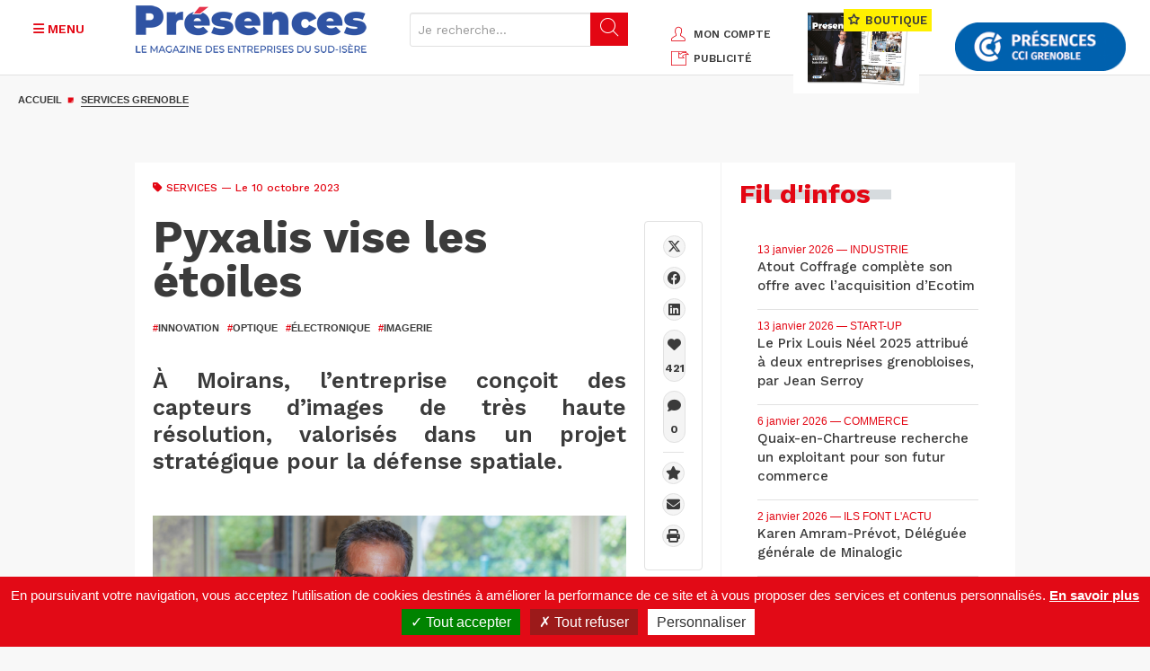

--- FILE ---
content_type: text/html; charset=UTF-8
request_url: https://www.presences-grenoble.fr/actualites-services-grenoble/pyxalis-vise-les-etoiles.htm
body_size: 18794
content:
<!DOCTYPE html>
<html lang="fr" dir="ltr" prefix="og: https://ogp.me/ns#">
  <head>
    <meta charset="utf-8" />
<link rel="canonical" href="https://www.presences-grenoble.fr/actualites-services-grenoble/pyxalis-vise-les-etoiles.htm" />
<link rel="image_src" href="https://www.presences-grenoble.fr/sites/default/files/styles/agenda_detail_normal/public/2023-10/pixalys_c_j-m._blache.png?itok=qlPQ4J-F" />
<meta property="og:type" content="Article" />
<meta property="og:url" content="https://www.presences-grenoble.fr/actualites-services-grenoble/pyxalis-vise-les-etoiles.htm" />
<meta property="og:title" content="Pyxalis vise les étoiles | Magazine Présences Grenoble" />
<meta property="og:description" content="À Moirans, l’entreprise conçoit des capteurs d’images de très haute résolution, valorisés dans un projet stratégique pour la défense spatiale." />
<meta property="og:image" content="https://www.presences-grenoble.fr/sites/default/files/styles/agenda_detail_normal/public/2023-10/pixalys_c_j-m._blache.png?itok=qlPQ4J-F" />
<meta name="Generator" content="Drupal 10 (https://www.drupal.org)" />
<meta name="MobileOptimized" content="width" />
<meta name="HandheldFriendly" content="true" />
<meta name="viewport" content="width=device-width, initial-scale=1.0" />
<script src="https://www.google.com/recaptcha/api.js?hl=fr" async defer></script>
<script type='text/javascript'>
  var googletag = googletag || {};
  googletag.cmd = googletag.cmd || [];
  // Add a place to store the slot name variable.
  googletag.slots = googletag.slots || {};

  (function() {
    var useSSL = 'https:' == document.location.protocol;
    var src = (useSSL ? 'https:' : 'http:') +
      '//securepubads.g.doubleclick.net/tag/js/gpt.js';

    var gads = document.createElement('script');
    gads.async = true;
    gads.type = 'text/javascript';
    gads.src = src;
    var node = document.getElementsByTagName('script')[0];
    node.parentNode.insertBefore(gads, node);
    
  })();
</script>
<script type="text/javascript">
  googletag.cmd.push(function() {

  
  googletag.slots["pub_fiche_presences_bloc_300x250"] = googletag.defineSlot("/8799881/Fiche_Presences300x250", [300, 250], "js-dfp-tag-pub_fiche_presences_bloc_300x250")

    .addService(googletag.pubads())

  
  
  
      ;

  });

</script>
<script type="text/javascript">
  googletag.cmd.push(function() {

  
  googletag.slots["pub_fiche_presences_banniere_768x90"] = googletag.defineSlot("/8799881/Fiche_Presences728x90", [728, 90], "js-dfp-tag-pub_fiche_presences_banniere_768x90")

    .addService(googletag.pubads())

  
  
  
      ;

  });

</script>
<script type="text/javascript">
googletag.cmd.push(function() {

      googletag.pubads().enableAsyncRendering();
        googletag.pubads().enableSingleRequest();
        googletag.pubads().collapseEmptyDivs();
      
  googletag.enableServices();
});

</script>
<link rel="icon" href="/sites/default/files/cible.png" type="image/png" />
<link rel="alternate" hreflang="fr" href="https://www.presences-grenoble.fr/actualites-services-grenoble/pyxalis-vise-les-etoiles.htm" />

    <title>Pyxalis vise les étoiles | Magazine Présences Grenoble</title>
    <link rel="stylesheet" media="all" href="/sites/default/files/css/css_EdyGsWUynV6lD-XTgd0yHtMo8yxgDLI28fYkm0CNEeo.css?delta=0&amp;language=fr&amp;theme=presences_grenoble&amp;include=eJxtjksSwkAIRC9EnCOlCKJSzocCsvD2jiaTuHBHP5qmteWcrrYq5ov2ecpSnw7-8uCSFnQGNXauxD7fjWtbMqdf1L4Ixm6mVgobcRpkGuRfUqAF40oSPQg8MMRDyEenk8BNcrAlQg3p3uMhqpy_uoCPgx64td-v9rhNvQF-d2BO" />
<link rel="stylesheet" media="all" href="/sites/default/files/css/css_MUcZB-pz2Bmknb1QFACxCUU9LVl8F3drhO8Onx_Qp1Q.css?delta=1&amp;language=fr&amp;theme=presences_grenoble&amp;include=eJxtjksSwkAIRC9EnCOlCKJSzocCsvD2jiaTuHBHP5qmteWcrrYq5ov2ecpSnw7-8uCSFnQGNXauxD7fjWtbMqdf1L4Ixm6mVgobcRpkGuRfUqAF40oSPQg8MMRDyEenk8BNcrAlQg3p3uMhqpy_uoCPgx64td-v9rhNvQF-d2BO" />
<link rel="stylesheet" media="print" href="/sites/default/files/css/css_fjs_G1ph-Xf_B8HE-LLSQVX-D01huHqMJpaAmlF2mgk.css?delta=2&amp;language=fr&amp;theme=presences_grenoble&amp;include=eJxtjksSwkAIRC9EnCOlCKJSzocCsvD2jiaTuHBHP5qmteWcrrYq5ov2ecpSnw7-8uCSFnQGNXauxD7fjWtbMqdf1L4Ixm6mVgobcRpkGuRfUqAF40oSPQg8MMRDyEenk8BNcrAlQg3p3uMhqpy_uoCPgx64td-v9rhNvQF-d2BO" />
<link rel="stylesheet" media="all" href="/sites/default/files/css/css_LoQjxpM4d8FC5UivYz-RLiQMUiHI9I2gzbJOYUI6Fx4.css?delta=3&amp;language=fr&amp;theme=presences_grenoble&amp;include=eJxtjksSwkAIRC9EnCOlCKJSzocCsvD2jiaTuHBHP5qmteWcrrYq5ov2ecpSnw7-8uCSFnQGNXauxD7fjWtbMqdf1L4Ixm6mVgobcRpkGuRfUqAF40oSPQg8MMRDyEenk8BNcrAlQg3p3uMhqpy_uoCPgx64td-v9rhNvQF-d2BO" />

    
        <!--fonts-->
    <link href="https://fonts.googleapis.com/css?family=Work+Sans:400,500,600,700,800,900" rel="stylesheet">
    <link href="https://fonts.googleapis.com/css?family=Source+Sans+Pro:400,700,900" rel="stylesheet">
      <link rel="stylesheet" href="https://cdnjs.cloudflare.com/ajax/libs/font-awesome/6.4.2/css/all.min.css" integrity="sha512-z3gLpd7yknf1YoNbCzqRKc4qyor8gaKU1qmn+CShxbuBusANI9QpRohGBreCFkKxLhei6S9CQXFEbbKuqLg0DA==" crossorigin="anonymous" referrerpolicy="no-referrer" />

    <!-- HTML5 shim and Respond.js for IE8 support of HTML5 elements and media queries -->
    <!-- WARNING: Respond.js doesn't work if you view the page via file:// -->
    <!--[if lt IE 9]>
    <script src="https://oss.maxcdn.com/html5shiv/3.7.2/html5shiv.min.js"></script>
    <script src="https://oss.maxcdn.com/respond/1.4.2/respond.min.js"></script>
    <![endif]-->

<!-- Matomo -->

<script>

  var _paq = window._paq = window._paq || [];

  /* tracker methods like "setCustomDimension" should be called before "trackPageView" */

  _paq.push(['trackPageView']);

  _paq.push(['enableLinkTracking']);

  (function() {

    var u="https://statswebauracci.fr/";

    _paq.push(['setTrackerUrl', u+'matomo.php']);

    _paq.push(['setSiteId', '9']);

    var d=document, g=d.createElement('script'), s=d.getElementsByTagName('script')[0];

    g.async=true; g.src=u+'matomo.js'; s.parentNode.insertBefore(g,s);

  })();

</script>

<!-- End Matomo Code -->

  </head>
  <body>
        <a href="#main-content" class="visually-hidden focusable">
      Aller au contenu principal
    </a>
    
      <div class="dialog-off-canvas-main-canvas" data-off-canvas-main-canvas>
    
<header class="container-fluid blk-header">
    <div class="row">
          <div>
    <div id="block-marquedusite">
  
    
      <div class="col-xs-12 col-sm-7">
        <div class="row">
            <div class="col-xs-3 col-sm-3 col-md-2">
                <button class="btn btn-menu secondary js-menu-btn" type="button">
                    <i class="fa-solid fa-bars" aria-hidden="true"></i>
                    <i class="fa-solid fa-close" aria-hidden="true"></i>
                    <span class="text-uppercase">Menu</span>
                </button>
            </div>
            <div class="col-xs-6 col-sm-6 col-md-5">
                                    <a href="/" title="Accueil">
                      <img
                        height="75"
                        alt="Présences Grenoble"
                        class="img-responsive logo"
                        src="/sites/default/files/presence_0.png"
                      />
                    </a>
                                                
            </div>

            
            <form class="col-xs-3 col-sm-3 col-md-5 form-search" method="get" action="/search/node">
                <div class="input-group">
                    <input type="text" class="form-control hidden-xs hidden-sm js-search-input" placeholder="Je recherche..." data-drupal-selector="edit-keys" type="search" id="edit-keys" name="keys" value="" size="15" maxlength="128">
                    <span class="mobile-search-btn visible-xs-inline-block visible-sm-inline-block js-show-search">
                        <i class="icon-search" aria-hidden="true"></i>
                    </span>
                    <span class="input-group-btn hidden-xs hidden-sm">
                        <button class="btn btn-default" data-drupal-selector="edit-submit" type="submit" id="edit-submit"><i class="icon-search" aria-hidden="true"></i></button>
                    </span>
                </div>
            </form>

        </div>
    </div>
</div>
<div id="block-blockheaderright">
  
    
      <div class="col-xs-12 col-md-5">
    <div class="header-sidebar">
        <ul class="text-uppercase header-links hidden-xs">
            <li><a href="/user" title="Mon compte"><i class="icon-user secondary"></i>mon compte</a></li>
            <li><a href="/publicite" title="PUBLICITÉ"><i class="icon-incoming-pub secondary"></i>PUBLICITÉ</a></li>
        </ul>
        <div class="ecomm-header">
                        <a href="/nos-offres" class="hidden-sm hidden-xs text-uppercase header-offers" title="Nos offres">
                <img src="/themes/presences_grenoble/img/double-page.jpg" width="140" height="83" alt="" class="img-responsive">
                <span class="h2"><i class="icon-ministar"></i> BOUTIQUE</span>
              <div id="ecomm-basket-header"></div>
            </a>
                    </div>
        <div id="ecomm-basket-header-responsive">
            <div id="ecomm-basket-wrapper">
                <a id="header-basket-responsive" href="/mon-panier" title="Panier">
                    <i class="fa fa-shopping-cart" aria-hidden="true"></i>
                </a>
            </div>
        </div>
        <a href="http://www.grenoble.cci.fr/" target="_blank" title="CCI Grenoble" class="hidden-sm hidden-xs header-partners">
            <img src="/themes/presences_grenoble//img/header/logo-CCI.png" width="190" height="61" alt="CCI Grenoble" class="img-responsive">
        </a>
    </div>
</div>

  </div>
<div id="block-blockmenuleft">
  
    
      <nav class="col-sm-12 text-uppercase menu">
    <ul class="nav">
    <li><a href="/actualites-industrie-grenoble.htm" title="Industrie"><i class="fa fa-circle" aria-hidden="true"></i>Industrie</a></li><li class="expand"><a href="/actualites-services-grenoble.htm" title="Services" class="active"><i class="fa fa-circle" aria-hidden="true"></i>Services</a></li><li><a href="/actualites-commerce-grenoble.htm" title="Commerce"><i class="fa fa-circle" aria-hidden="true"></i>Commerce</a></li><li><a href="/actualites-amenagement-grenoble.htm" title="Aménagement"><i class="fa fa-circle" aria-hidden="true"></i>Aménagement</a></li><li><a href="/actualites-tendances-grenoble.htm" title="Tendances"><i class="fa fa-circle" aria-hidden="true"></i>Tendances</a><ul><li>
                            <a href="/actualites-tendances-grenoble/start-up.htm" title="Start-up" >
                                <i class="fa fa-circle" aria-hidden="true"></i>
                                Start-up
                            </a>
                        </li><li>
                            <a href="/actualites-tendances-grenoble/innovation.htm" title="Innovation" >
                                <i class="fa fa-circle" aria-hidden="true"></i>
                                Innovation
                            </a>
                        </li><li>
                            <a href="/actualites-tendances-grenoble/numerique.htm" title="Numérique" >
                                <i class="fa fa-circle" aria-hidden="true"></i>
                                Numérique
                            </a>
                        </li><li>
                            <a href="/actualites-tendances-grenoble/financement-participatif.htm" title="Financement" >
                                <i class="fa fa-circle" aria-hidden="true"></i>
                                Financement
                            </a>
                        </li><li>
                            <a href="/actualites-tendances-grenoble/developpement-durable" title="Economie verte / Smart city" >
                                <i class="fa fa-circle" aria-hidden="true"></i>
                                Economie verte / Smart city
                            </a>
                        </li><li>
                            <a href="/actualites-tendances-grenoble/management.htm" title="Management / Formation / RH" >
                                <i class="fa fa-circle" aria-hidden="true"></i>
                                Management / Formation / RH
                            </a>
                        </li><li>
                            <a href="/actualites-tendances-grenoble/societe.htm" title="Economie sociale et solidaire" >
                                <i class="fa fa-circle" aria-hidden="true"></i>
                                Economie sociale et solidaire
                            </a>
                        </li></ul></li><li><a href="/actualites-tourisme-grenoble.htm" title="Tourisme"><i class="fa fa-circle" aria-hidden="true"></i>Tourisme</a><ul><li>
                            <a href="/actualites-tourisme-grenoble/a-table.htm" title="A table" >
                                <i class="fa fa-circle" aria-hidden="true"></i>
                                A table
                            </a>
                        </li><li>
                            <a href="/actualites-tourisme-grenoble/hotels.htm" title="Hôtels et hébergements" >
                                <i class="fa fa-circle" aria-hidden="true"></i>
                                Hôtels et hébergements
                            </a>
                        </li><li>
                            <a href="/actualites-tourisme-grenoble/loisirs.htm" title="Loisirs" >
                                <i class="fa fa-circle" aria-hidden="true"></i>
                                Loisirs
                            </a>
                        </li><li>
                            <a href="/actualites-tourisme-grenoble/tourisme-d-affaires.htm" title="Tourisme d’affaires" >
                                <i class="fa fa-circle" aria-hidden="true"></i>
                                Tourisme d’affaires
                            </a>
                        </li></ul></li><li><a href="/actualites-made-in-alpes-grenoble.htm" title="Made in Alpes"><i class="fa fa-circle" aria-hidden="true"></i>Made in Alpes</a></li><li><a href="/experts" title="Experts"><i class="fa fa-circle" aria-hidden="true"></i>Experts</a></li><li><a href="/ils-font-l-actu" title="Ils font l'actu"><i class="fa fa-circle" aria-hidden="true"></i>Ils font l'actu</a></li><li><a href="/liste-dossier" title="Dossiers éco"><i class="fa fa-circle" aria-hidden="true"></i>Dossiers éco</a></li>
    </ul>
    <ul class="tools">
        <li class="tool"><a href="https://www.presences-grenoble.fr/liste-agenda" title="Agenda éco" data-term-id="60"><span class="picto"><img src="/sites/default/files/agenda.png" alt="Agenda éco" aria-hidden="true" width="26" height="26"></span>Agenda éco</a></li><li class="tool"><a href="/liste-fil-infos" title="Fil d'infos" data-term-id="21"><span class="picto"><img src="/sites/default/files/info-list.png" alt="Fil d'infos" aria-hidden="true" width="26" height="26"></span>Fil d'infos</a></li><li class="tool"><a href="/liste-elles-recrutent" title="Les entreprises qui recrutent" data-term-id="22"><span class="picto"><img src="/sites/default/files/search-doc.png" alt="Les entreprises qui recrutent" aria-hidden="true" width="26" height="26"></span>Les entreprises qui recrutent</a></li><li class="tool tool-parent js-tool-parent"><a href="/node/158873" title="Palmarès des entreprises" data-term-id-cr1757="23"><span class="picto"><img src="/sites/default/files/ranking.png" alt="Palmarès des entreprises" aria-hidden="true" width="26" height="26"></span>Palmarès des entreprises</a><ul><li>
                            <a href="https://www.presences-grenoble.fr/actualites-classement-de-l-annee-grenoble/trophees-presences-2025-un-palmares-d-exception.htm" title="Classement de l'année" >
                                <i class="fa fa-circle" aria-hidden="true"></i>
                                Classement de l'année
                            </a>
                        </li><li>
                            <a href="https://www.presences-grenoble.fr/actualites-classement-grenoble/trophees-et-classements-des-entreprises-de-la-region-grenobloise-du" title="Anciens classements" >
                                <i class="fa fa-circle" aria-hidden="true"></i>
                                Anciens classements
                            </a>
                        </li></ul></li><li class="tool"><a href="/node/401" title="En images" data-term-id="61"><span class="picto"><img src="/sites/default/files/camera.png" alt="En images" aria-hidden="true" width="26" height="26"></span>En images</a></li><li class="tool"><a href="/boite-a-outils" title="Boite à outils" data-term-id="62"><span class="picto"><img src="/sites/default/files/toolbox.png" alt="Boite à outils" aria-hidden="true" width="26" height="26"></span>Boite à outils</a></li><li class="tool"><a href="/publication" title="Nos magazines" data-term-id="63"><span class="picto"><img src="/sites/default/files/book.png" alt="Nos magazines" aria-hidden="true" width="26" height="26"></span>Nos magazines</a></li>
    </ul>
    <ul class="hidden-md hidden-lg nav">
        <li class="hidden-sm hidden-md hidden-lg"><a href="/mon-panier" title="Mon panier"><i class="fa fa-circle" aria-hidden="true"></i>Mon panier</a></li>
        <li class="hidden-sm hidden-md hidden-lg"><a href="/user" title="Mon compte"><i class="fa fa-circle" aria-hidden="true"></i>Mon compte</a></li>
        <li class="hidden-sm hidden-md hidden-lg"><a href="/regie-pub" title="Régie pub"><i class="fa fa-circle" aria-hidden="true"></i>Régie pub</a></li>
        <li><a href="/nos-offres" title="Nos offres"><i class="fa fa-circle" aria-hidden="true"></i>Nos offres</a></li>
    </ul>
    <ul class="socials text-center">
        <li><a href="https://www.linkedin.com/company/magazine-pr%C3%A9sences-cci-grenoble/" target="_blank" title="linkedin" aria-label="LinkedIn"><i class="fa-brands fa-linkedin" aria-hidden="true"></i></a></li>
        <li><a href="https://www.facebook.com/magazinePresences/" target="_blank" title="facebook" aria-label="Facebook"><i class="fa-brands fa-facebook" aria-hidden="true"></i></a></li>
        <li><a href="https://twitter.com/PresencesMag" target="_blank" title="X" aria-label="X"><i class="fa-brands fa-x-twitter" aria-hidden="true"></i></a></li>
        <li><a href="https://fr.pinterest.com/presences/" target="_blank" title="pinterest" aria-label="Pinterest"><i class="fa-brands fa-pinterest-p" aria-hidden="true"></i></a></li>
        <li><a href="https://www.youtube.com/user/PresencesGrenoble" target="_blank" title="youtube" aria-label="Youtube"><i class="fa-brands fa-youtube" aria-hidden="true"></i></a></li>
        <li><a href="/rss.xml" title="rss" target="_blank" aria-label="RSS"><i class="fa-solid fa-rss" aria-hidden="true"></i></a></li>
        <li><a href="/newsletter" title="S'abonner" class="secondary" aria-label="S'abonner"><i class="fa-solid fa-envelope" aria-hidden="true"></i></a></li>
    </ul>
</nav>

  </div>

  </div>

    </div>
</header>

<div class="container-global">
        <a href="https://www.presences-grenoble.fr"><img src="/sites/default/files/logo-presence.jpg" alt="Présences Grenoble" class="logo-print"></a>
    <main>
          <div>
    <div id="block-presences-grenoble-breadcrumbs">
  
    
      
  <div class="container-fluid">
    <div class="hidden-xs row">
      <div class="col-md-12">
        <ol class="breadcrumb">
                  <li  >
                          <a href="/">Accueil</a>
                      </li>
                            <li  class="active"  >
                          <a href="/actualites-services-grenoble.htm">Services Grenoble</a>
                      </li>
                          </ol>
      </div>
    </div>
  </div>


  </div>

  </div>

        <!--main content-->
        <div class="container-fluid js-banner">
              <div>
    <div id="block-blockpub" class="container-fluid js-banner" style="clear:both;">
  
    
      <!-- banniere -->
    <div class="row hidden-xs mb-30">
        <div class="col-md-12 text-center">
                            <div id="block-dfptagpubfichepresencesbanniere768x90">
  
    
      <div id="js-dfp-tag-pub_fiche_presences_banniere_768x90">
        <script type="text/javascript">
            googletag.cmd.push(function() {
                googletag.display('js-dfp-tag-pub_fiche_presences_banniere_768x90');
            });
    
    </script>
</div>

  </div>

                    </div>
    </div>

  </div>

  </div>

        </div>
        <div class="container bg-white">
              <div>
    <div data-drupal-messages-fallback class="hidden"></div><div id="block-presences-grenoble-content">
  
    
      
<div class="row">
    <div class="col-xs-12 col-md-8 col-pr content-left js-content-scroll">
        <div class="row mb-30">
            <div class="col-xs-12">
                <div class="blk-article">
                    <div class="small secondary">
                                                <i class="fa fa-tag" aria-hidden="true"></i>
                        <span class="text-uppercase">
                                                        <a href="/actualites-services-grenoble.htm">Services</a>
                        </span>
                                                <span> —  Le 10 octobre 2023 </span>
                                                                    </div>
                    <h1><span>Pyxalis vise les étoiles</span>
</h1>

                                            <ul class="text-uppercase tags">
                                                                                                                                                                                                                                                                                                                                                                                                                                                                                                                                                                                                                                                                                                                                                                                                                                                                                                                                                                                                                                    <li>
                                                                                <a href="/recherche?keys=&amp;f%5B0%5D=type%3Aarticle&amp;f%5B3%5D=hashtag%3Ainnovation" target="_self">
                                            <span class="secondary">#</span>innovation
                                        </a>
                                    </li>
                                                                                                                                <li>
                                                                                <a href="/recherche?keys=&amp;f%5B0%5D=type%3Aarticle&amp;f%5B3%5D=hashtag%3Aoptique" target="_self">
                                            <span class="secondary">#</span>optique
                                        </a>
                                    </li>
                                                                                                                                <li>
                                                                                <a href="/recherche?keys=&amp;f%5B0%5D=type%3Aarticle&amp;f%5B3%5D=hashtag%3A%C3%A9lectronique" target="_self">
                                            <span class="secondary">#</span>électronique
                                        </a>
                                    </li>
                                                                                                                                <li>
                                                                                <a href="/recherche?keys=&amp;f%5B0%5D=type%3Aarticle&amp;f%5B3%5D=hashtag%3Aimagerie" target="_self">
                                            <span class="secondary">#</span>imagerie
                                        </a>
                                    </li>
                                                                                                                                                                                                            </ul>
                    
                                            <p class="intro">À Moirans, l’entreprise conçoit des capteurs d’images de très haute résolution, valorisés dans un projet stratégique pour la défense spatiale.</p>
                    

                                            <div class="blk-article-img">
                                                        
            <div>  <img loading="lazy" class="img-responsive agenda_detail_normal" src="/sites/default/files/styles/agenda_detail_normal/public/2023-10/pixalys_c_j-m._blache.png?itok=qlPQ4J-F" width="698" height="380" alt="" title="Philippe Rommeveaux, dirigeant cofondateur de Pyxalis © J-M. Blache" />


</div>
      
                                                            <div class="caption">
                                    Philippe Rommeveaux, dirigeant cofondateur de Pyxalis © J-M. Blache
                                </div>
                                                    </div>
                    
                                            <div class="wysiwyg">
                            
                        <div><p><a href="https://www.presences-grenoble.fr/actualites-industrie-grenoble/les-entreprises-du-sud-isere-selectionnees-dans-le-cadre-du-plan" target="_blank" title="Pyxalis">Lauréate du plan France 2030</a>, elle est la première entreprise du programme du volet spatial de la Région AURA. À ce titre, Pyxalis a bénéficié d’une aide de 500 k€ pour développer son projet Pyxcam. Soit la réalisation d’une caméra pour la surveillance de l’environnement orbital (Space Situation Awarness) face aux débris et aux objets lancés intentionnellement contre les satellites. « Cette caméra intègre un capteur de très haute résolution de 40 millions de pixels, déjà développé par nos soins », rappelle Philippe Rommeveaux, dirigeant cofondateur de <a href="https://www.presences-grenoble.fr/actualites-innovation-grenoble/pyxalis-en-phase-d-acceleration.htm" target="_blank" title="Pyxalis">Pyxalis</a>. Ce qui traduit l’un des deux métiers de l’entreprise : la conception de produits sur étagère, à côté de l’activité design house, consistant à développer des capteurs à façon.</p>

<figure role="group">
<div alt="© J.-M. Blache" data-embed-button="file_browser" data-entity-embed-display="image:image" data-entity-embed-display-settings="{&quot;image_style&quot;:&quot;&quot;,&quot;image_link&quot;:&quot;&quot;,&quot;image_loading&quot;:{&quot;attribute&quot;:&quot;lazy&quot;}}" data-entity-type="file" data-entity-uuid="550bd40f-6dd2-4ce4-ae8d-8c4fe0df3561" data-langcode="fr" class="embedded-entity">  <img loading="lazy" src="/sites/default/files/pyxalis_philippe_rommeveaux_-24.jpg" alt="© J.-M. Blache" class="img-responsive">

</div>

<figcaption>© J.-M. Blache</figcaption>
</figure>


<p>&nbsp;</p>

<h2>Recrutements permanents</h2>

<p>Pour ce projet estimé à près d’un million d’euros au total, <a href="https://pyxalis.com/" target="_blank" title="Pyxalis">Pyxalis</a> travaille en partenariat avec Thalès Alenia Space, leader mondial de l’imagerie spatiale, ainsi qu’en lien avec l’UGA. « La combinaison électronique-capteur est la plus poussée en termes de performances à ce jour », se réjouit Philippe Rommeveaux. Pyxcam pourra s’adresser aux gestionnaires de petites plateformes satellites en France, ainsi qu’aux acteurs historiques de l’imagerie numérique tels que Thalès ou Airbus Defence and Space. Ce succès technologique repose pour beaucoup sur une organisation participative : « Notre entreprise est très orientée équipes, où les salariés, dans une grande mixité d’âges, conduisent beaucoup d’actions spontanées. » Pyxalis, qui franchira bientôt le cap des 50 salariés, espère arriver à 70 collaborateurs d’ici 2030.</p>

<p><strong>R. Gonzalez</strong></p>

<div class="clearfix">
<div class="col-left">
<h3 class="picto-title mb-30 secondary"><i aria-hidden="true" class="icon-infos">&nbsp;</i><span>Infos clés</span></h3>

<div class="mea-cont">
<ul class="mea-list">
	<li><strong>Capteurs d’image</strong></li>
	<li>Moirans</li>
	<li>49 personnes</li>
	<li>Part à l’export : 50 %</li>
</ul>
</div>
</div>

<div class="col-right">
<h3 class="picto-title mb-30 secondary"><i aria-hidden="true" class="icon-links">&nbsp;</i><span>A savoir</span></h3>

<div class="mea-cont">
<ul class="mea-list">
	<li>Pyxalis sous-traite à des partenaires français et européens la fabrication, l’assemblage et les tests.</li>
</ul>
</div>
</div>
</div>
</div>
            
                        </div>
                    
                    
                </div>
            </div>
        </div>

        
                                    
<div class="row mb-30">
  <div class="col-xs-12 col-sm-6">
                <a href="https://www.grenoble.cci.fr/entreprise/38346/moirans-cedex/52466596500025/pyxalis" target="_blank" class="btn btn-picto" title="PYXALIS">
              <span class="picto">
                <i class="fa-solid fa-file-text" aria-hidden="true"></i>
              </span>
              <span class="txt">PYXALIS</span>
          </a><br>
        </div>
</div>

                            
        <!-- TODO article premium LOT 2 -->
              
        <div class="row">
            <div class="col-xs-12">
                <div>
                    
                </div>
            </div>
        </div>

          <section>
      <div id="accordionComment" class="blk-comment js-blk-commentaire visually-hidden">
                      <h2 class="text-uppercase">Commentaires</h2>
                    <div>
              

                              <div class="frm-comment">
                  <h2>Ajouter un commentaire</h2>
                    <form class="comment-comment-form comment-form" data-drupal-selector="comment-form" action="/comment/reply/node/159976/comment" method="post" id="comment-form" accept-charset="UTF-8">
  <div class="field--type-language field--name-langcode field--widget-language-select js-form-wrapper form-wrapper" data-drupal-selector="edit-langcode-wrapper" id="edit-langcode-wrapper">      <div class="js-form-item form-item js-form-type-language-select form-item-langcode-0-value js-form-item-langcode-0-value">
            Langue
  
        <select data-drupal-selector="edit-langcode-0-value" aria-describedby="edit-langcode-0-value--description" id="edit-langcode-0-value" name="langcode[0][value]" class="form-select form-control"><option value="fr" selected="selected">Français</option><option value="en">English</option><option value="und">- Non spécifié -</option><option value="zxx">- Non applicable -</option></select>
            <div id="edit-langcode-0-value--description" class="description">
      La langue du commentaire.
    </div>
    </div>

  </div>
<input autocomplete="off" data-drupal-selector="form-0x51ps13rmd7p1xk4ne2m9v-eger5kkztyyv1m839pg" type="hidden" name="form_build_id" value="form-0X51ps13RMD7P1Xk4Ne2M9V_EgEr5KKztYYv1m839Pg" class="form-control" />
<input data-drupal-selector="edit-comment-comment-form" type="hidden" name="form_id" value="comment_comment_form" class="form-control" />
<div class="field--type-text-long field--name-comment-body field--widget-text-textarea js-form-wrapper form-wrapper" data-drupal-selector="edit-comment-body-wrapper" id="edit-comment-body-wrapper">      <div class="js-text-format-wrapper js-form-item form-item">
  <div class="js-form-item form-item js-form-type-textarea form-item-comment-body-0-value js-form-item-comment-body-0-value">
            Votre commentaire
  
        <div>
  <textarea class="js-text-full text-full form-textarea required" data-entity_embed-host-entity-langcode="fr" data-media-embed-host-entity-langcode="fr" data-drupal-selector="edit-comment-body-0-value" id="edit-comment-body-0-value" name="comment_body[0][value]" rows="5" cols="60" placeholder="" required="required" aria-required="true"></textarea>
</div>

          </div>
<div class="js-filter-wrapper js-form-wrapper form-wrapper" data-drupal-selector="edit-comment-body-0-format" id="edit-comment-body-0-format"><div data-drupal-selector="edit-comment-body-0-format-help" id="edit-comment-body-0-format-help" class="js-form-wrapper form-wrapper"><a href="/filter/tips" target="_blank" data-drupal-selector="edit-comment-body-0-format-help-about" id="edit-comment-body-0-format-help-about">À propos des formats de texte</a></div>
<div class="js-filter-guidelines js-form-wrapper form-wrapper" data-drupal-selector="edit-comment-body-0-format-guidelines" id="edit-comment-body-0-format-guidelines"><div data-drupal-format-id="restricted_html">
  <h4>HTML restreint</h4>
  
  
    
          <ul>
              <li>Balises HTML autorisées : &lt;a href hreflang class title aria-label&gt; &lt;em&gt; &lt;strong&gt; &lt;cite&gt; &lt;blockquote cite&gt; &lt;code&gt; &lt;ul type&gt; &lt;ol start type&gt; &lt;li&gt; &lt;dl&gt; &lt;dt&gt; &lt;dd&gt; &lt;h2 id&gt; &lt;h3 id&gt; &lt;h4 id&gt; &lt;h5 id&gt; &lt;h6 id&gt; &lt;span class&gt; &lt;div class&gt;</li>
              <li>Les lignes et les paragraphes vont à la ligne automatiquement.</li>
              <li>Les adresses de pages web et les adresses courriel se transforment en liens automatiquement.</li>
            </ul>
    
    
  
</div>
</div>
</div>

  </div>

  </div>
<div class="field--type-email field--name-field-comment-email field--widget-email-default js-form-wrapper form-wrapper" data-drupal-selector="edit-field-comment-email-wrapper" id="edit-field-comment-email-wrapper">      <div class="js-form-item form-item js-form-type-email form-item-field-comment-email-0-value js-form-item-field-comment-email-0-value">
            Email
  
        <input data-drupal-selector="edit-field-comment-email-0-value" aria-describedby="edit-field-comment-email-0-value--description" type="email" id="edit-field-comment-email-0-value" name="field_comment_email[0][value]" value="" size="60" maxlength="254" placeholder="" class="form-email required form-control" required="required" aria-required="true" />

            <div id="edit-field-comment-email-0-value--description" class="description">
      Merci de saisir votre adresse email
    </div>
    </div>

  </div>
<div class="field--type-string field--name-field-comment-name field--widget-string-textfield js-form-wrapper form-wrapper" data-drupal-selector="edit-field-comment-name-wrapper" id="edit-field-comment-name-wrapper">      <div class="js-form-item form-item js-form-type-textfield form-item-field-comment-name-0-value js-form-item-field-comment-name-0-value">
            Nom
  
        <input class="js-text-full text-full form-text required form-control" data-drupal-selector="edit-field-comment-name-0-value" aria-describedby="edit-field-comment-name-0-value--description" type="text" id="edit-field-comment-name-0-value" name="field_comment_name[0][value]" value="" size="60" maxlength="255" placeholder="" required="required" aria-required="true" />

            <div id="edit-field-comment-name-0-value--description" class="description">
      Merci de saisir votre nom
    </div>
    </div>

  </div>


                    <fieldset  data-drupal-selector="edit-captcha" class="captcha captcha-type-challenge--recaptcha">
          <legend class="captcha__title js-form-required form-required">
            CAPTCHA
          </legend>
                  <div class="captcha__element">
            <input data-drupal-selector="edit-captcha-sid" type="hidden" name="captcha_sid" value="17033211" class="form-control" />
<input data-drupal-selector="edit-captcha-token" type="hidden" name="captcha_token" value="BJxC9ct9u2VKBuK1thrSHw7TsVZSZkZJ4Ma7xyCfT90" class="form-control" />
<input data-drupal-selector="edit-captcha-response" type="hidden" name="captcha_response" value="Google no captcha" class="form-control" />
<div class="g-recaptcha" data-sitekey="6LcuB7gUAAAAADAas7GBMVDzJIZrSEI9sRomaCaQ" data-theme="light" data-type="image"></div><input data-drupal-selector="edit-captcha-cacheable" type="hidden" name="captcha_cacheable" value="1" class="form-control" />

          </div>
                      <div class="captcha__description description">Cette question sert à vérifier si vous êtes un visiteur humain ou non afin d&#039;éviter les soumissions de pourriel (spam) automatisées.</div>
                          </fieldset>
            <div data-drupal-selector="edit-actions" class="form-actions js-form-wrapper form-wrapper" id="edit-actions"><input data-drupal-selector="edit-submit" type="submit" id="edit-submit--2" name="op" value="Enregistrer" class="button button--primary js-form-submit form-submit btn btn-default" />
</div>
<div class="url-textfield js-form-wrapper form-wrapper" style="display: none !important;"><div class="js-form-item form-item js-form-type-textfield form-item-url js-form-item-url">
            Leave this field blank
  
        <input autocomplete="off" data-drupal-selector="edit-url" type="text" id="edit-url--2" name="url" value="" size="20" maxlength="128" class="form-text form-control" />

          </div>
</div>

</form>

                </div>
                        </div>
      </div>
  </section>


                <div id="block-blocksocialshare">
  
    
      <div>
    <div class="mb-30 btn-group blk-toolbar-sharing js-toolbar-sharing" role="group" aria-label="Barre de partage">
        <div class="btn-group" role="group">
            <ul class="btn-group-social">
                <li>
                    <a href="https://twitter.com/intent/tweet?url=https%3A%2F%2Fwww.presences-grenoble.fr%2Factualites-services-grenoble%2Fpyxalis-vise-les-etoiles.htm&text=Pyxalis+vise+les+%C3%A9toiles&via=PresencesMag" target="_blank" title="X" aria-label="X">
                        <i class="fa-brands fa-x-twitter" aria-hidden="true"></i>
                    </a>
                </li>
                <li>
                    <a href="http://www.facebook.com/sharer.php?u=https%3A%2F%2Fwww.presences-grenoble.fr%2Factualites-services-grenoble%2Fpyxalis-vise-les-etoiles.htm" target="_blank" title="facebook" aria-label="Facebook">
                        <i class="fa-brands fa-facebook" aria-hidden="true"></i>
                    </a>
                </li>
                <li>
                    <a href="https://www.linkedin.com/shareArticle?mini=true&url=https%3A%2F%2Fwww.presences-grenoble.fr%2Factualites-services-grenoble%2Fpyxalis-vise-les-etoiles.htm&title=Pyxalis+vise+les+%C3%A9toiles" target="_blank" title="linkedin" aria-label="linkedin">
                        <i class="fa-brands fa-linkedin" aria-hidden="true"></i>
                    </a>
                </li>

                                                <li>
                    <a href="/like/159976" class="pill pg-like " target="_blank" title="J'aime" aria-label="J'aime">
                        <i class="fa-solid fa-heart" aria-hidden="true"></i>
                        <i class="count">421</i>
                    </a>
                                        <span class="pg-fail" style="display:none">Please try later</span>
                </li>
                
                <li class="hidden-xs">
                    <a href="#comment-form" class="pill js-comment-link" title="Réagir" aria-label="Réagir">
                        <i class="fa-solid fa-comment" aria-hidden="true"></i>
                        <i class="count">0</i>
                    </a>
                </li>
            </ul>
        </div>
        <div class="btn-group" role="group">
            <ul class="btn-group-react">
                <li>
                    <a id="browserBookmark" href="#" target="_blank" title="Ajouter aux favoris" aria-label="Ajouter aux favoris">
                        <i class="fa-solid fa-star" aria-hidden="true"></i>
                    </a>
                </li>
                                <li>
                    <a href="#" title="Envoyer par mail" aria-label="Envoyer par mail" class = "btn-email" data-toggle="modal" data-target="#share-email">
                        <i class="fa-solid fa-envelope" aria-hidden="true"></i>
                    </a>
                </li>
                                <li>
                    <a href="#" target="_blank" title="Imprimer" aria-label="Imprimer" onclick="window.print();">
                        <i class="fa-solid fa-print" aria-hidden="true"></i>
                    </a>
                </li>
                <li>
                    
                </li>
            </ul>
        </div>
            </div>
</div>

<div id="share-email" class="modal fade share-email" tabindex="-1" role="dialog">
    <div class="modal-dialog" role="document">
        <div class="modal-content">
            <div class="modal-header">
                <span class="h3">Partagez cet article</span>
                <i class="fa-solid fa-close secondary" aria-hidden="true"></i>
            </div>
            <div class="modal-body">
                <div class="partage-email">
                    <div id="pg-blk-form-email-share"><form class="presences-grenoble-email-share" data-drupal-selector="presences-grenoble-email-share" action="/actualites-services-grenoble/pyxalis-vise-les-etoiles.htm" method="post" id="presences-grenoble-email-share" accept-charset="UTF-8">
  <div class="js-form-item form-item js-form-type-email form-item-from js-form-item-from">
            De
  
        <input placeholder="xxx@xxx.xx" data-drupal-selector="edit-from" type="email" id="edit-from" name="from" value="" size="60" maxlength="254" class="form-email required form-control" required="required" aria-required="true" />

          </div>
<div class="js-form-item form-item js-form-type-email form-item-to js-form-item-to">
            A
  
        <input placeholder="yyy@yyy.yy" data-drupal-selector="edit-to" type="email" id="edit-to" name="to" value="" size="60" maxlength="254" class="form-email required form-control" required="required" aria-required="true" />

          </div>
<div class="text-center"><input data-drupal-selector="edit-submit" type="submit" id="edit-submit" name="op" value="Partager" class="button js-form-submit form-submit btn btn-default" />
</div><input autocomplete="off" data-drupal-selector="form-jaxs1vi829qw5v5-qdg6-w79ajtjz-r-y0qsr0ic" type="hidden" name="form_build_id" value="form-jaXs1vI829Qw5V5--qDG6_W79ajTjZ___r_y0qsR0ic" class="form-control" />
<input data-drupal-selector="edit-presences-grenoble-email-share" type="hidden" name="form_id" value="presences_grenoble_email_share" class="form-control" />
<div class="url-textfield js-form-wrapper form-wrapper" style="display: none !important;"><div class="js-form-item form-item js-form-type-textfield form-item-url js-form-item-url">
            Leave this field blank
  
        <input autocomplete="off" data-drupal-selector="edit-url" type="text" id="edit-url" name="url" value="" size="20" maxlength="128" class="form-text form-control" />

          </div>
</div>

</form>
</div>
                </div>
            </div>
        </div>
    </div>
</div>

  </div>



    </div>

    <aside class="col-xs-12 col-md-4 aside">
        <div class="row">
            <div id="block-blockfildinfoaside">
  
    
      <div class="col-xs-12 col-sm-6 col-md-12">
    <h2 class="main-title secondary"><span>Fil d'infos</span></h2>
    <div class="mb-30 gutter-20 blk-recent-posts">
        <ul class="list-group">
                        <li class="list-group-item">
                <a href="/actualites-industrie-grenoble/atout-coffrage-complete-son-offre-avec-l-acquisition-d-ecotim.htm" class="list-group-item-cont">
                    <p class="small secondary">13 janvier 2026<span class="text-uppercase"> — Industrie</span></p>
                    <p class="list-group-item-heading">Atout Coffrage complète son offre avec l’acquisition d’Ecotim</p>
                </a>
            </li>
                        <li class="list-group-item">
                <a href="/actualites-start-grenoble/le-prix-louis-neel-2025-attribue-deux-entreprises-grenobloises-par-jean" class="list-group-item-cont">
                    <p class="small secondary">13 janvier 2026<span class="text-uppercase"> — Start-up</span></p>
                    <p class="list-group-item-heading">Le Prix Louis Néel 2025 attribué à deux entreprises grenobloises, par Jean Serroy</p>
                </a>
            </li>
                        <li class="list-group-item">
                <a href="/actualites-commerce-grenoble/quaix-en-chartreuse-recherche-un-exploitant-pour-son-futur-commerce" class="list-group-item-cont">
                    <p class="small secondary">6 janvier 2026<span class="text-uppercase"> — Commerce</span></p>
                    <p class="list-group-item-heading">Quaix-en-Chartreuse recherche un exploitant pour son futur commerce</p>
                </a>
            </li>
                        <li class="list-group-item">
                <a href="/actualites-ils-font-l-actu-grenoble/karen-amram-prevot-deleguee-generale-de-minalogic.htm" class="list-group-item-cont">
                    <p class="small secondary">2 janvier 2026<span class="text-uppercase"> — Ils font l&#039;actu</span></p>
                    <p class="list-group-item-heading">Karen Amram-Prévot, Déléguée générale de Minalogic</p>
                </a>
            </li>
                        <li class="list-group-item hidden-xs hidden-sm">
                <a href="/actualites-ils-font-l-actu-grenoble/simon-mirouze-nouveau-pdg-de-la-scop-alma.htm" class="list-group-item-cont">
                    <p class="small secondary">19 décembre 2025<span class="text-uppercase"> — Ils font l&#039;actu</span></p>
                    <p class="list-group-item-heading">Simon Mirouze, nouveau PDG de la Scop Alma </p>
                </a>
            </li>
                        <li class="list-group-item hidden-xs hidden-sm">
                <a href="/actualites-ils-font-l-actu-grenoble/hydrocop-leve-182-meu-pour-consolider-son-modele" class="list-group-item-cont">
                    <p class="small secondary">19 décembre 2025<span class="text-uppercase"> — Ils font l&#039;actu</span></p>
                    <p class="list-group-item-heading">Hydrocop lève 182 M€ pour consolider son modèle hydroélectrique</p>
                </a>
            </li>
                    </ul>
        <a href="/liste-fil-infos" class="text-uppercase link-plus"><i class="fa fa-plus-square secondary" aria-hidden="true"></i>Toutes les brèves</a>
    </div>
</div>

  </div>

        </div>
        <div class="row">
            <div id="block-blockpubrubriquebloc300x250" style="clear:both;">
  
    
      <!-- banniere -->
            <div id="block-dfptagpubfichepresencesbloc300x250">
  
    
      <div id="js-dfp-tag-pub_fiche_presences_bloc_300x250">
        <script type="text/javascript">
            googletag.cmd.push(function() {
                googletag.display('js-dfp-tag-pub_fiche_presences_bloc_300x250');
            });
    
    </script>
</div>

  </div>

    
  </div>

        </div>
        <div class="row">
            <div id="block-blockasidesondages">
  
    
      <!-- aside sondages -->

  </div>

            <div id="block-blockasidealire">
  
    
      <!--a lire-->
<div class="hidden visible-md visible-lg col-xs-12 col-sm-6 col-md-12">
	<h2 class="main-title secondary"><span>À lire</span></h2>
	<div class="blk-publication mb-30">
		<div class="gutter-20">
						<div class="text-center magazin-cover">
				<img src="/sites/default/files/styles/publication_accueil_vignette/public/2025-12/une-presences_2.jpg?itok=Tb4LZEYB" width="148" height="203" alt="décembre 2025 - janvier 2026" aria-hidden="true" class="img-responsive">
									<a href="https://www.calameo.com/read/005285911195c5f6a5758" class="btn btn-default" title="Feuilleter" aria-label="Feuilleter">Feuilleter</a>
				                					<a href="/node/161190?version=paper" class="btn btn-default v-papier" title="Version papier" aria-label="Version papier">&nbsp;</a>
                                			</div>
						<div class="magazin-info">
				<div class="text-uppercase magazin-date">
					<span class="edito">dernière édition</span>
					<span class="month">décembre 2025 - janvier 2026</span>
				</div>
								<a href="https://www.presences-grenoble.fr/actualites-classement-de-l-annee-grenoble/leader-de-l-annee-2025-mastergrid-l-emergence-d-un-leader" alt="" class="magazin-desc">
									<p class="magazin-title secondary">MasterGrid, Leader de l&#039;année</p>
					<p class="magazin-text"></p>
								</a>
								<a href="/publication" class="text-uppercase link-plus"><i class="fa fa-plus-square secondary" aria-hidden="true"></i>Toutes les publications</a>
			</div>
		</div>
	</div>
</div>

  </div>

        </div>
        <div class="row">
            <div id="block-blockabonnement">
  
    
      <div class="col-xs-12 col-sm-6 col-md-12">
    <!--abonnements-->
    <div class="gutter-20 blk-abo">
        <h3><span class="text-uppercase secondary">Présences</span> Abonnements</h3>
        <p>Découvrez toutes les offres de Présences</p>
        <a href="/nos-offres" class="btn btn-default" title="Abonnez-vous"
           aria-label="Abonnez-vous">Abonnez-vous</a>
    </div>
</div>

  </div>

        </div>
    </aside>
</div>

  </div>

  </div>

            
        </div>
    </main>
</div>

    <div class="container blk-similar-articles">
        <h2>A lire aussi</h2>
        <div class="row js-equal-height-wrapper">
                            <div class="col-xs-12 col-sm-4 col-md-3 mb-30">
                    <a href="/actualites-services-grenoble/arkea-banque-entreprises-et-institutionnels-accompagne-les-transitions" class="blk-focus-thumb blk-focus-small tag-sponsorise js-equal-height">
                                                                                                    <span class="tag">sponsorisé</span>
                                                <img src="/sites/default/files/styles/img_same_topic/public/2023-08/laurie_humbert.jpg?itok=re8Jft_U" aria-hidden="true" class="img-responsive" height="180" width="276">
                        <div class="media-body gutter-15">
                            <p class="text-uppercase small">Services</p>
                            <p class="media-heading">ARKEA banque entreprises et institutionnels accompagne les transitions des acteurs économiques du territoire</p>
                        </div>
                    </a>
                </div>
                            <div class="col-xs-12 col-sm-4 col-md-3 mb-30">
                    <a href="/actualites-services-grenoble/kem-services-voit-loin.htm" class="blk-focus-thumb blk-focus-small js-equal-height">
                                                                                                <img src="/sites/default/files/styles/img_same_topic/public/2023-07/kem_services_c_f._ardito.png?itok=3Sdl53lF" aria-hidden="true" class="img-responsive" height="180" width="276">
                        <div class="media-body gutter-15">
                            <p class="text-uppercase small">Services</p>
                            <p class="media-heading">KEM Services voit loin</p>
                        </div>
                    </a>
                </div>
                            <div class="col-xs-12 col-sm-4 col-md-3 mb-30">
                    <a href="/actualites-services-grenoble/roche-diagnostics-l-engagement-rse-comme-moteur.htm" class="blk-focus-thumb blk-focus-small js-equal-height">
                                                                                                <img src="/sites/default/files/styles/img_same_topic/public/2023-07/roche_diagnostic_c_j.-m._blache.png?itok=8YZ-xp9K" aria-hidden="true" class="img-responsive" height="180" width="276">
                        <div class="media-body gutter-15">
                            <p class="text-uppercase small">Services</p>
                            <p class="media-heading">Roche-Diagnostics, l’engagement RSE comme moteur</p>
                        </div>
                    </a>
                </div>
                            <div class="col-xs-12 col-sm-4 col-md-3 mb-30">
                    <a href="/actualites-services-grenoble/logement-les-mesures-permettront-elles-d-enrayer-la-crise.htm" class="blk-focus-thumb blk-focus-small js-equal-height">
                                                                                                <img src="/sites/default/files/styles/img_same_topic/public/2023-06/adobestock_494119397.png?itok=uLpiammR" aria-hidden="true" class="img-responsive" height="180" width="276">
                        <div class="media-body gutter-15">
                            <p class="text-uppercase small">Services</p>
                            <p class="media-heading">Logement : les mesures permettront-elles d’enrayer la crise ?</p>
                        </div>
                    </a>
                </div>
                            <div class="col-xs-12 col-sm-4 col-md-3 mb-30">
                    <a href="/actualites-services-grenoble/immobilier-de-montagne-la-chartreuse-grande-gagnante.htm" class="blk-focus-thumb blk-focus-small js-equal-height">
                                                                                                <img src="/sites/default/files/styles/img_same_topic/public/2023-06/adobestock_73550054.png?itok=FjBo1WxV" aria-hidden="true" class="img-responsive" height="180" width="276">
                        <div class="media-body gutter-15">
                            <p class="text-uppercase small">Services</p>
                            <p class="media-heading">Immobilier de montagne : la Chartreuse, grande gagnante</p>
                        </div>
                    </a>
                </div>
                            <div class="col-xs-12 col-sm-4 col-md-3 mb-30">
                    <a href="/actualites-services-grenoble/l-immobilier-resiste-jusqu-quand.htm" class="blk-focus-thumb blk-focus-small js-equal-height">
                                                                                                <img src="/sites/default/files/styles/img_same_topic/public/2023-06/dossier_immo_c_adobestock.png?itok=vsufNYSw" aria-hidden="true" class="img-responsive" height="180" width="276">
                        <div class="media-body gutter-15">
                            <p class="text-uppercase small">Services</p>
                            <p class="media-heading">L’immobilier résiste. Jusqu’à quand ?</p>
                        </div>
                    </a>
                </div>
                            <div class="col-xs-12 col-sm-4 col-md-3 mb-30">
                    <a href="/actualites-services-grenoble/la-transition-ecologique-bouleverse-les-strategies-d-entreprise.htm" class="blk-focus-thumb blk-focus-small js-equal-height">
                                                                                                <img src="/sites/default/files/styles/img_same_topic/public/2023-06/adobestock_64478546_0.png?itok=WTLs28-j" aria-hidden="true" class="img-responsive" height="180" width="276">
                        <div class="media-body gutter-15">
                            <p class="text-uppercase small">Services</p>
                            <p class="media-heading">La transition écologique bouleverse les stratégies d’entreprise</p>
                        </div>
                    </a>
                </div>
                            <div class="col-xs-12 col-sm-4 col-md-3 mb-30">
                    <a href="/actualites-services-grenoble/ateme-acteur-majeur-du-streaming-inovallee.htm" class="blk-focus-thumb blk-focus-small js-equal-height">
                                                                                                <img src="/sites/default/files/styles/img_same_topic/public/2023-06/ateme_c_f._ardito.png?itok=6fJcce7B" aria-hidden="true" class="img-responsive" height="180" width="276">
                        <div class="media-body gutter-15">
                            <p class="text-uppercase small">Services</p>
                            <p class="media-heading">Ateme, acteur majeur du streaming, à Inovallée</p>
                        </div>
                    </a>
                </div>
                    </div>
    </div>

<div class="container bg-white blk-prefooter">
    <div id="block-blocksuiveznous">
  
    
      <!-- Suivez-Nous -->
<div class="row">
    <div class="col-xs-12 col-sm-6 mb-xs-30">
        <h2 class="main-title small secondary"><span>Suivez-nous</span></h2>
        <ul class="gutter-20 social-links">
            <li><a href="https://www.linkedin.com/company/magazine-pr%C3%A9sences-cci-grenoble/" target="_blank" title="linkedin" aria-label="LinkedIn"><i class="fa-brands fa-linkedin" aria-hidden="true"></i></a></li>
            <li><a href="https://www.facebook.com/magazinePresences/" target="_blank" title="facebook" aria-label="Facebook"><i class="fa-brands fa-facebook" aria-hidden="true"></i></a></li>
            <li><a href="https://twitter.com/PresencesMag" target="_blank" title="X" aria-label="X"><i class="fa-brands fa-x-twitter" aria-hidden="true"></i></a></li>
            <li><a href="https://fr.pinterest.com/presences/" target="_blank" title="pinterest" aria-label="Pinterest"><i class="fa-brands fa-pinterest" aria-hidden="true"></i></a></li>
            <li><a href="https://www.youtube.com/user/PresencesGrenoble" target="_blank" title="youtube" aria-label="Youtube"><i class="fa-brands fa-youtube" aria-hidden="true"></i></a></li>
        </ul>
    </div>
    <div class="col-xs-12 col-sm-6">
        <h2 class="main-title small secondary"><span>Abonnez-vous</span></h2>
        <div class="gutter-20 blk-newsletter">
            <a href="/nos-offres" title="S'abonner"><i class="picto-newsletter"></i></a>
            <span>Abonnez-vous &agrave; nos newsletters</span>
            <a href="/nos-offres" class="btn btn-default" title="S'abonner" aria-label="S'abonner">S'abonner</a>
        </div>
    </div>
</div>

  </div>

</div>

<!--footer-->
<footer class="container-fluid blk-footer">
      <div>
    <div id="block-blockmenufooter">
  
    
      <div class="row">
    <!--Menu Foooter Left -->
    <div class="col-xs-12 col-md-6">
        <h2>
          <img
            src="/sites/default/files/presence_0.png"
            alt="Présences"
            class="logo"
          >
        </h2>

        <div class="row">
            <ul class="col-xs-12 col-sm-4 col-md-5"><li><a href="/qui-sommes-nous" data-drupal-link-system-path="node/85">Qui sommes-nous ?</a></li><li><a href="/l-equipe-du-magazine-presences-grenoble" data-drupal-link-system-path="node/86">L'équipe</a></li><li><a href="/regie-pub">Publicité</a></li></ul><ul class="col-xs-12 col-sm-4 col-md-5"><li><a href="/nos-offres" data-drupal-link-system-path="nos-offres">Abonnement</a></li><li><a href="/contact" data-drupal-link-system-path="node/145">Nous contacter</a></li><li><a href="/mentions-legales" data-drupal-link-system-path="node/89">Mentions légales</a></li></ul><ul class="col-xs-12 col-sm-4 col-md-5"><li><a href="/sitemap" data-drupal-link-system-path="sitemap">Plan du site</a></li><li><a href="/conditions-generales-d-utilisation-du-site-presences" data-drupal-link-system-path="node/45435">Conditions générales</a></li><li><a href="https://www.presences-grenoble.fr/sites/default/files/2024-03/Accessibilite.pdf">Accessibilité</a></li></ul>
        </div>
    </div>

    <!--Menu Foooter Right -->
    <div class="col-xs-12 col-md-6">
        <h2 class="text-uppercase">
            Les sites du groupe CCI Grenoble
        </h2>

        <div class="row">
            <ul class="col-xs-12 col-sm-4 col-md-4"><li><a href="http://www.grenoble.cci.fr/">CCI de Grenoble</a></li><li><a href="https://www.grenoble-ecobiz.biz/">Ecobiz</a></li><li><a href="http://www.cciformation-grenoble.fr/">CCI Formation</a></li></ul><ul class="col-xs-12 col-sm-4 col-md-4"><li><a href="https://www.campusalternance-grenoble.fr/">Campus de l'alternance : IMT, IST, ISCO</a></li><li><a href="http://www.grenoble-em.com/">Grenoble EM</a></li><li><a href="http://www.grex.fr/">Grex</a></li></ul><ul class="col-xs-12 col-sm-4 col-md-4"><li><a href="http://www.wtc-grenoble.com/">WTC Grenoble</a></li><li><a href="http://www.congres-wtcgrenoble.com/">Centre de congrès</a></li></ul>
        </div>
    </div>
</div>
  </div>

  </div>

</footer>
  </div>

    

    <!--retour haut de page-->
    <div class="btn-backto-top js-to-top">
      <span class="hidden-xs">Retour haut de page</span>
      <button type="button" class="btn btn-default"><i class="fa fa-arrow-up" aria-hidden="true"></i></button>
    </div>

    <script type="application/json" data-drupal-selector="drupal-settings-json">{"path":{"baseUrl":"\/","pathPrefix":"","currentPath":"node\/159976","currentPathIsAdmin":false,"isFront":false,"currentLanguage":"fr"},"pluralDelimiter":"\u0003","suppressDeprecationErrors":true,"ajaxPageState":{"libraries":"eJxtj00OwkAIRi9EnSM1FFGJzE-ALry9tYaMC3e8xwcEwhH0wLKhM9xEg63Q4aS3xKvtA_XyJbgbt74przikJCwHzA71WtmIZzsNjK6aCz_1otKeDsPYuRH7miPlV_VT_UsFWjDuJHGEwANDPIQ8b0wD_vLgej76BtSLYE4","theme":"presences_grenoble","theme_token":null},"ajaxTrustedUrl":{"form_action_p_pvdeGsVG5zNF_XLGPTvYSKCf43t8qZYSwcfZl2uzM":true,"\/comment\/reply\/node\/159976\/comment":true},"statistics":{"data":{"nid":"159976"},"url":"\/core\/modules\/statistics\/statistics.php"},"user":{"uid":0,"permissionsHash":"adac75a9371be461a8640326d8a235b177074df0b4dfc05fee028e410bd66919"}}</script>
<script src="/sites/default/files/js/js_h0Vem-JtlpGR5p3V6gYCzRpQG6OqZXLlXFZaQdgQs34.js?scope=footer&amp;delta=0&amp;language=fr&amp;theme=presences_grenoble&amp;include=eJxtjksSwkAIRC9EnCOlCKJSzocCsvD2jiaTuHBHP5qmteWcrrYq5ov2ecpSnw7-8uCSFnQGNXauxD7fjWtbMqdf1L4Ixm6mVgobcRpkGuRfUqAF40oSPQg8MMRDyEenk8BNcrAlQg3p3uMhqpy_uoCPgx64td-v9rhNvQF-d2BO"></script>
<script src="/themes/presences_grenoble/js/main.unmin.js?t8leif"></script>
<script src="/sites/default/files/js/js_rCbxD0agBSjXpp7izGP_NWOHa7j-_cWhR-zC_Z_ZzNg.js?scope=footer&amp;delta=2&amp;language=fr&amp;theme=presences_grenoble&amp;include=eJxtjksSwkAIRC9EnCOlCKJSzocCsvD2jiaTuHBHP5qmteWcrrYq5ov2ecpSnw7-8uCSFnQGNXauxD7fjWtbMqdf1L4Ixm6mVgobcRpkGuRfUqAF40oSPQg8MMRDyEenk8BNcrAlQg3p3uMhqpy_uoCPgx64td-v9rhNvQF-d2BO"></script>
<script src="/themes/presences_grenoble/js/lib/tarteaucitron/tarteaucitron.js?1768895060"></script>
<script src="/themes/presences_grenoble/js/site.js?t8leif"></script>
<script src="/sites/default/files/js/js_SBjjnFmLQ7VGFeFPyAJtGALunsds70FuijRskg-1TVg.js?scope=footer&amp;delta=5&amp;language=fr&amp;theme=presences_grenoble&amp;include=eJxtjksSwkAIRC9EnCOlCKJSzocCsvD2jiaTuHBHP5qmteWcrrYq5ov2ecpSnw7-8uCSFnQGNXauxD7fjWtbMqdf1L4Ixm6mVgobcRpkGuRfUqAF40oSPQg8MMRDyEenk8BNcrAlQg3p3uMhqpy_uoCPgx64td-v9rhNvQF-d2BO"></script>

  </body>
</html>


--- FILE ---
content_type: text/html; charset=utf-8
request_url: https://www.google.com/recaptcha/api2/anchor?ar=1&k=6LcuB7gUAAAAADAas7GBMVDzJIZrSEI9sRomaCaQ&co=aHR0cHM6Ly93d3cucHJlc2VuY2VzLWdyZW5vYmxlLmZyOjQ0Mw..&hl=fr&type=image&v=PoyoqOPhxBO7pBk68S4YbpHZ&theme=light&size=normal&anchor-ms=20000&execute-ms=30000&cb=eczvnyq1363s
body_size: 49620
content:
<!DOCTYPE HTML><html dir="ltr" lang="fr"><head><meta http-equiv="Content-Type" content="text/html; charset=UTF-8">
<meta http-equiv="X-UA-Compatible" content="IE=edge">
<title>reCAPTCHA</title>
<style type="text/css">
/* cyrillic-ext */
@font-face {
  font-family: 'Roboto';
  font-style: normal;
  font-weight: 400;
  font-stretch: 100%;
  src: url(//fonts.gstatic.com/s/roboto/v48/KFO7CnqEu92Fr1ME7kSn66aGLdTylUAMa3GUBHMdazTgWw.woff2) format('woff2');
  unicode-range: U+0460-052F, U+1C80-1C8A, U+20B4, U+2DE0-2DFF, U+A640-A69F, U+FE2E-FE2F;
}
/* cyrillic */
@font-face {
  font-family: 'Roboto';
  font-style: normal;
  font-weight: 400;
  font-stretch: 100%;
  src: url(//fonts.gstatic.com/s/roboto/v48/KFO7CnqEu92Fr1ME7kSn66aGLdTylUAMa3iUBHMdazTgWw.woff2) format('woff2');
  unicode-range: U+0301, U+0400-045F, U+0490-0491, U+04B0-04B1, U+2116;
}
/* greek-ext */
@font-face {
  font-family: 'Roboto';
  font-style: normal;
  font-weight: 400;
  font-stretch: 100%;
  src: url(//fonts.gstatic.com/s/roboto/v48/KFO7CnqEu92Fr1ME7kSn66aGLdTylUAMa3CUBHMdazTgWw.woff2) format('woff2');
  unicode-range: U+1F00-1FFF;
}
/* greek */
@font-face {
  font-family: 'Roboto';
  font-style: normal;
  font-weight: 400;
  font-stretch: 100%;
  src: url(//fonts.gstatic.com/s/roboto/v48/KFO7CnqEu92Fr1ME7kSn66aGLdTylUAMa3-UBHMdazTgWw.woff2) format('woff2');
  unicode-range: U+0370-0377, U+037A-037F, U+0384-038A, U+038C, U+038E-03A1, U+03A3-03FF;
}
/* math */
@font-face {
  font-family: 'Roboto';
  font-style: normal;
  font-weight: 400;
  font-stretch: 100%;
  src: url(//fonts.gstatic.com/s/roboto/v48/KFO7CnqEu92Fr1ME7kSn66aGLdTylUAMawCUBHMdazTgWw.woff2) format('woff2');
  unicode-range: U+0302-0303, U+0305, U+0307-0308, U+0310, U+0312, U+0315, U+031A, U+0326-0327, U+032C, U+032F-0330, U+0332-0333, U+0338, U+033A, U+0346, U+034D, U+0391-03A1, U+03A3-03A9, U+03B1-03C9, U+03D1, U+03D5-03D6, U+03F0-03F1, U+03F4-03F5, U+2016-2017, U+2034-2038, U+203C, U+2040, U+2043, U+2047, U+2050, U+2057, U+205F, U+2070-2071, U+2074-208E, U+2090-209C, U+20D0-20DC, U+20E1, U+20E5-20EF, U+2100-2112, U+2114-2115, U+2117-2121, U+2123-214F, U+2190, U+2192, U+2194-21AE, U+21B0-21E5, U+21F1-21F2, U+21F4-2211, U+2213-2214, U+2216-22FF, U+2308-230B, U+2310, U+2319, U+231C-2321, U+2336-237A, U+237C, U+2395, U+239B-23B7, U+23D0, U+23DC-23E1, U+2474-2475, U+25AF, U+25B3, U+25B7, U+25BD, U+25C1, U+25CA, U+25CC, U+25FB, U+266D-266F, U+27C0-27FF, U+2900-2AFF, U+2B0E-2B11, U+2B30-2B4C, U+2BFE, U+3030, U+FF5B, U+FF5D, U+1D400-1D7FF, U+1EE00-1EEFF;
}
/* symbols */
@font-face {
  font-family: 'Roboto';
  font-style: normal;
  font-weight: 400;
  font-stretch: 100%;
  src: url(//fonts.gstatic.com/s/roboto/v48/KFO7CnqEu92Fr1ME7kSn66aGLdTylUAMaxKUBHMdazTgWw.woff2) format('woff2');
  unicode-range: U+0001-000C, U+000E-001F, U+007F-009F, U+20DD-20E0, U+20E2-20E4, U+2150-218F, U+2190, U+2192, U+2194-2199, U+21AF, U+21E6-21F0, U+21F3, U+2218-2219, U+2299, U+22C4-22C6, U+2300-243F, U+2440-244A, U+2460-24FF, U+25A0-27BF, U+2800-28FF, U+2921-2922, U+2981, U+29BF, U+29EB, U+2B00-2BFF, U+4DC0-4DFF, U+FFF9-FFFB, U+10140-1018E, U+10190-1019C, U+101A0, U+101D0-101FD, U+102E0-102FB, U+10E60-10E7E, U+1D2C0-1D2D3, U+1D2E0-1D37F, U+1F000-1F0FF, U+1F100-1F1AD, U+1F1E6-1F1FF, U+1F30D-1F30F, U+1F315, U+1F31C, U+1F31E, U+1F320-1F32C, U+1F336, U+1F378, U+1F37D, U+1F382, U+1F393-1F39F, U+1F3A7-1F3A8, U+1F3AC-1F3AF, U+1F3C2, U+1F3C4-1F3C6, U+1F3CA-1F3CE, U+1F3D4-1F3E0, U+1F3ED, U+1F3F1-1F3F3, U+1F3F5-1F3F7, U+1F408, U+1F415, U+1F41F, U+1F426, U+1F43F, U+1F441-1F442, U+1F444, U+1F446-1F449, U+1F44C-1F44E, U+1F453, U+1F46A, U+1F47D, U+1F4A3, U+1F4B0, U+1F4B3, U+1F4B9, U+1F4BB, U+1F4BF, U+1F4C8-1F4CB, U+1F4D6, U+1F4DA, U+1F4DF, U+1F4E3-1F4E6, U+1F4EA-1F4ED, U+1F4F7, U+1F4F9-1F4FB, U+1F4FD-1F4FE, U+1F503, U+1F507-1F50B, U+1F50D, U+1F512-1F513, U+1F53E-1F54A, U+1F54F-1F5FA, U+1F610, U+1F650-1F67F, U+1F687, U+1F68D, U+1F691, U+1F694, U+1F698, U+1F6AD, U+1F6B2, U+1F6B9-1F6BA, U+1F6BC, U+1F6C6-1F6CF, U+1F6D3-1F6D7, U+1F6E0-1F6EA, U+1F6F0-1F6F3, U+1F6F7-1F6FC, U+1F700-1F7FF, U+1F800-1F80B, U+1F810-1F847, U+1F850-1F859, U+1F860-1F887, U+1F890-1F8AD, U+1F8B0-1F8BB, U+1F8C0-1F8C1, U+1F900-1F90B, U+1F93B, U+1F946, U+1F984, U+1F996, U+1F9E9, U+1FA00-1FA6F, U+1FA70-1FA7C, U+1FA80-1FA89, U+1FA8F-1FAC6, U+1FACE-1FADC, U+1FADF-1FAE9, U+1FAF0-1FAF8, U+1FB00-1FBFF;
}
/* vietnamese */
@font-face {
  font-family: 'Roboto';
  font-style: normal;
  font-weight: 400;
  font-stretch: 100%;
  src: url(//fonts.gstatic.com/s/roboto/v48/KFO7CnqEu92Fr1ME7kSn66aGLdTylUAMa3OUBHMdazTgWw.woff2) format('woff2');
  unicode-range: U+0102-0103, U+0110-0111, U+0128-0129, U+0168-0169, U+01A0-01A1, U+01AF-01B0, U+0300-0301, U+0303-0304, U+0308-0309, U+0323, U+0329, U+1EA0-1EF9, U+20AB;
}
/* latin-ext */
@font-face {
  font-family: 'Roboto';
  font-style: normal;
  font-weight: 400;
  font-stretch: 100%;
  src: url(//fonts.gstatic.com/s/roboto/v48/KFO7CnqEu92Fr1ME7kSn66aGLdTylUAMa3KUBHMdazTgWw.woff2) format('woff2');
  unicode-range: U+0100-02BA, U+02BD-02C5, U+02C7-02CC, U+02CE-02D7, U+02DD-02FF, U+0304, U+0308, U+0329, U+1D00-1DBF, U+1E00-1E9F, U+1EF2-1EFF, U+2020, U+20A0-20AB, U+20AD-20C0, U+2113, U+2C60-2C7F, U+A720-A7FF;
}
/* latin */
@font-face {
  font-family: 'Roboto';
  font-style: normal;
  font-weight: 400;
  font-stretch: 100%;
  src: url(//fonts.gstatic.com/s/roboto/v48/KFO7CnqEu92Fr1ME7kSn66aGLdTylUAMa3yUBHMdazQ.woff2) format('woff2');
  unicode-range: U+0000-00FF, U+0131, U+0152-0153, U+02BB-02BC, U+02C6, U+02DA, U+02DC, U+0304, U+0308, U+0329, U+2000-206F, U+20AC, U+2122, U+2191, U+2193, U+2212, U+2215, U+FEFF, U+FFFD;
}
/* cyrillic-ext */
@font-face {
  font-family: 'Roboto';
  font-style: normal;
  font-weight: 500;
  font-stretch: 100%;
  src: url(//fonts.gstatic.com/s/roboto/v48/KFO7CnqEu92Fr1ME7kSn66aGLdTylUAMa3GUBHMdazTgWw.woff2) format('woff2');
  unicode-range: U+0460-052F, U+1C80-1C8A, U+20B4, U+2DE0-2DFF, U+A640-A69F, U+FE2E-FE2F;
}
/* cyrillic */
@font-face {
  font-family: 'Roboto';
  font-style: normal;
  font-weight: 500;
  font-stretch: 100%;
  src: url(//fonts.gstatic.com/s/roboto/v48/KFO7CnqEu92Fr1ME7kSn66aGLdTylUAMa3iUBHMdazTgWw.woff2) format('woff2');
  unicode-range: U+0301, U+0400-045F, U+0490-0491, U+04B0-04B1, U+2116;
}
/* greek-ext */
@font-face {
  font-family: 'Roboto';
  font-style: normal;
  font-weight: 500;
  font-stretch: 100%;
  src: url(//fonts.gstatic.com/s/roboto/v48/KFO7CnqEu92Fr1ME7kSn66aGLdTylUAMa3CUBHMdazTgWw.woff2) format('woff2');
  unicode-range: U+1F00-1FFF;
}
/* greek */
@font-face {
  font-family: 'Roboto';
  font-style: normal;
  font-weight: 500;
  font-stretch: 100%;
  src: url(//fonts.gstatic.com/s/roboto/v48/KFO7CnqEu92Fr1ME7kSn66aGLdTylUAMa3-UBHMdazTgWw.woff2) format('woff2');
  unicode-range: U+0370-0377, U+037A-037F, U+0384-038A, U+038C, U+038E-03A1, U+03A3-03FF;
}
/* math */
@font-face {
  font-family: 'Roboto';
  font-style: normal;
  font-weight: 500;
  font-stretch: 100%;
  src: url(//fonts.gstatic.com/s/roboto/v48/KFO7CnqEu92Fr1ME7kSn66aGLdTylUAMawCUBHMdazTgWw.woff2) format('woff2');
  unicode-range: U+0302-0303, U+0305, U+0307-0308, U+0310, U+0312, U+0315, U+031A, U+0326-0327, U+032C, U+032F-0330, U+0332-0333, U+0338, U+033A, U+0346, U+034D, U+0391-03A1, U+03A3-03A9, U+03B1-03C9, U+03D1, U+03D5-03D6, U+03F0-03F1, U+03F4-03F5, U+2016-2017, U+2034-2038, U+203C, U+2040, U+2043, U+2047, U+2050, U+2057, U+205F, U+2070-2071, U+2074-208E, U+2090-209C, U+20D0-20DC, U+20E1, U+20E5-20EF, U+2100-2112, U+2114-2115, U+2117-2121, U+2123-214F, U+2190, U+2192, U+2194-21AE, U+21B0-21E5, U+21F1-21F2, U+21F4-2211, U+2213-2214, U+2216-22FF, U+2308-230B, U+2310, U+2319, U+231C-2321, U+2336-237A, U+237C, U+2395, U+239B-23B7, U+23D0, U+23DC-23E1, U+2474-2475, U+25AF, U+25B3, U+25B7, U+25BD, U+25C1, U+25CA, U+25CC, U+25FB, U+266D-266F, U+27C0-27FF, U+2900-2AFF, U+2B0E-2B11, U+2B30-2B4C, U+2BFE, U+3030, U+FF5B, U+FF5D, U+1D400-1D7FF, U+1EE00-1EEFF;
}
/* symbols */
@font-face {
  font-family: 'Roboto';
  font-style: normal;
  font-weight: 500;
  font-stretch: 100%;
  src: url(//fonts.gstatic.com/s/roboto/v48/KFO7CnqEu92Fr1ME7kSn66aGLdTylUAMaxKUBHMdazTgWw.woff2) format('woff2');
  unicode-range: U+0001-000C, U+000E-001F, U+007F-009F, U+20DD-20E0, U+20E2-20E4, U+2150-218F, U+2190, U+2192, U+2194-2199, U+21AF, U+21E6-21F0, U+21F3, U+2218-2219, U+2299, U+22C4-22C6, U+2300-243F, U+2440-244A, U+2460-24FF, U+25A0-27BF, U+2800-28FF, U+2921-2922, U+2981, U+29BF, U+29EB, U+2B00-2BFF, U+4DC0-4DFF, U+FFF9-FFFB, U+10140-1018E, U+10190-1019C, U+101A0, U+101D0-101FD, U+102E0-102FB, U+10E60-10E7E, U+1D2C0-1D2D3, U+1D2E0-1D37F, U+1F000-1F0FF, U+1F100-1F1AD, U+1F1E6-1F1FF, U+1F30D-1F30F, U+1F315, U+1F31C, U+1F31E, U+1F320-1F32C, U+1F336, U+1F378, U+1F37D, U+1F382, U+1F393-1F39F, U+1F3A7-1F3A8, U+1F3AC-1F3AF, U+1F3C2, U+1F3C4-1F3C6, U+1F3CA-1F3CE, U+1F3D4-1F3E0, U+1F3ED, U+1F3F1-1F3F3, U+1F3F5-1F3F7, U+1F408, U+1F415, U+1F41F, U+1F426, U+1F43F, U+1F441-1F442, U+1F444, U+1F446-1F449, U+1F44C-1F44E, U+1F453, U+1F46A, U+1F47D, U+1F4A3, U+1F4B0, U+1F4B3, U+1F4B9, U+1F4BB, U+1F4BF, U+1F4C8-1F4CB, U+1F4D6, U+1F4DA, U+1F4DF, U+1F4E3-1F4E6, U+1F4EA-1F4ED, U+1F4F7, U+1F4F9-1F4FB, U+1F4FD-1F4FE, U+1F503, U+1F507-1F50B, U+1F50D, U+1F512-1F513, U+1F53E-1F54A, U+1F54F-1F5FA, U+1F610, U+1F650-1F67F, U+1F687, U+1F68D, U+1F691, U+1F694, U+1F698, U+1F6AD, U+1F6B2, U+1F6B9-1F6BA, U+1F6BC, U+1F6C6-1F6CF, U+1F6D3-1F6D7, U+1F6E0-1F6EA, U+1F6F0-1F6F3, U+1F6F7-1F6FC, U+1F700-1F7FF, U+1F800-1F80B, U+1F810-1F847, U+1F850-1F859, U+1F860-1F887, U+1F890-1F8AD, U+1F8B0-1F8BB, U+1F8C0-1F8C1, U+1F900-1F90B, U+1F93B, U+1F946, U+1F984, U+1F996, U+1F9E9, U+1FA00-1FA6F, U+1FA70-1FA7C, U+1FA80-1FA89, U+1FA8F-1FAC6, U+1FACE-1FADC, U+1FADF-1FAE9, U+1FAF0-1FAF8, U+1FB00-1FBFF;
}
/* vietnamese */
@font-face {
  font-family: 'Roboto';
  font-style: normal;
  font-weight: 500;
  font-stretch: 100%;
  src: url(//fonts.gstatic.com/s/roboto/v48/KFO7CnqEu92Fr1ME7kSn66aGLdTylUAMa3OUBHMdazTgWw.woff2) format('woff2');
  unicode-range: U+0102-0103, U+0110-0111, U+0128-0129, U+0168-0169, U+01A0-01A1, U+01AF-01B0, U+0300-0301, U+0303-0304, U+0308-0309, U+0323, U+0329, U+1EA0-1EF9, U+20AB;
}
/* latin-ext */
@font-face {
  font-family: 'Roboto';
  font-style: normal;
  font-weight: 500;
  font-stretch: 100%;
  src: url(//fonts.gstatic.com/s/roboto/v48/KFO7CnqEu92Fr1ME7kSn66aGLdTylUAMa3KUBHMdazTgWw.woff2) format('woff2');
  unicode-range: U+0100-02BA, U+02BD-02C5, U+02C7-02CC, U+02CE-02D7, U+02DD-02FF, U+0304, U+0308, U+0329, U+1D00-1DBF, U+1E00-1E9F, U+1EF2-1EFF, U+2020, U+20A0-20AB, U+20AD-20C0, U+2113, U+2C60-2C7F, U+A720-A7FF;
}
/* latin */
@font-face {
  font-family: 'Roboto';
  font-style: normal;
  font-weight: 500;
  font-stretch: 100%;
  src: url(//fonts.gstatic.com/s/roboto/v48/KFO7CnqEu92Fr1ME7kSn66aGLdTylUAMa3yUBHMdazQ.woff2) format('woff2');
  unicode-range: U+0000-00FF, U+0131, U+0152-0153, U+02BB-02BC, U+02C6, U+02DA, U+02DC, U+0304, U+0308, U+0329, U+2000-206F, U+20AC, U+2122, U+2191, U+2193, U+2212, U+2215, U+FEFF, U+FFFD;
}
/* cyrillic-ext */
@font-face {
  font-family: 'Roboto';
  font-style: normal;
  font-weight: 900;
  font-stretch: 100%;
  src: url(//fonts.gstatic.com/s/roboto/v48/KFO7CnqEu92Fr1ME7kSn66aGLdTylUAMa3GUBHMdazTgWw.woff2) format('woff2');
  unicode-range: U+0460-052F, U+1C80-1C8A, U+20B4, U+2DE0-2DFF, U+A640-A69F, U+FE2E-FE2F;
}
/* cyrillic */
@font-face {
  font-family: 'Roboto';
  font-style: normal;
  font-weight: 900;
  font-stretch: 100%;
  src: url(//fonts.gstatic.com/s/roboto/v48/KFO7CnqEu92Fr1ME7kSn66aGLdTylUAMa3iUBHMdazTgWw.woff2) format('woff2');
  unicode-range: U+0301, U+0400-045F, U+0490-0491, U+04B0-04B1, U+2116;
}
/* greek-ext */
@font-face {
  font-family: 'Roboto';
  font-style: normal;
  font-weight: 900;
  font-stretch: 100%;
  src: url(//fonts.gstatic.com/s/roboto/v48/KFO7CnqEu92Fr1ME7kSn66aGLdTylUAMa3CUBHMdazTgWw.woff2) format('woff2');
  unicode-range: U+1F00-1FFF;
}
/* greek */
@font-face {
  font-family: 'Roboto';
  font-style: normal;
  font-weight: 900;
  font-stretch: 100%;
  src: url(//fonts.gstatic.com/s/roboto/v48/KFO7CnqEu92Fr1ME7kSn66aGLdTylUAMa3-UBHMdazTgWw.woff2) format('woff2');
  unicode-range: U+0370-0377, U+037A-037F, U+0384-038A, U+038C, U+038E-03A1, U+03A3-03FF;
}
/* math */
@font-face {
  font-family: 'Roboto';
  font-style: normal;
  font-weight: 900;
  font-stretch: 100%;
  src: url(//fonts.gstatic.com/s/roboto/v48/KFO7CnqEu92Fr1ME7kSn66aGLdTylUAMawCUBHMdazTgWw.woff2) format('woff2');
  unicode-range: U+0302-0303, U+0305, U+0307-0308, U+0310, U+0312, U+0315, U+031A, U+0326-0327, U+032C, U+032F-0330, U+0332-0333, U+0338, U+033A, U+0346, U+034D, U+0391-03A1, U+03A3-03A9, U+03B1-03C9, U+03D1, U+03D5-03D6, U+03F0-03F1, U+03F4-03F5, U+2016-2017, U+2034-2038, U+203C, U+2040, U+2043, U+2047, U+2050, U+2057, U+205F, U+2070-2071, U+2074-208E, U+2090-209C, U+20D0-20DC, U+20E1, U+20E5-20EF, U+2100-2112, U+2114-2115, U+2117-2121, U+2123-214F, U+2190, U+2192, U+2194-21AE, U+21B0-21E5, U+21F1-21F2, U+21F4-2211, U+2213-2214, U+2216-22FF, U+2308-230B, U+2310, U+2319, U+231C-2321, U+2336-237A, U+237C, U+2395, U+239B-23B7, U+23D0, U+23DC-23E1, U+2474-2475, U+25AF, U+25B3, U+25B7, U+25BD, U+25C1, U+25CA, U+25CC, U+25FB, U+266D-266F, U+27C0-27FF, U+2900-2AFF, U+2B0E-2B11, U+2B30-2B4C, U+2BFE, U+3030, U+FF5B, U+FF5D, U+1D400-1D7FF, U+1EE00-1EEFF;
}
/* symbols */
@font-face {
  font-family: 'Roboto';
  font-style: normal;
  font-weight: 900;
  font-stretch: 100%;
  src: url(//fonts.gstatic.com/s/roboto/v48/KFO7CnqEu92Fr1ME7kSn66aGLdTylUAMaxKUBHMdazTgWw.woff2) format('woff2');
  unicode-range: U+0001-000C, U+000E-001F, U+007F-009F, U+20DD-20E0, U+20E2-20E4, U+2150-218F, U+2190, U+2192, U+2194-2199, U+21AF, U+21E6-21F0, U+21F3, U+2218-2219, U+2299, U+22C4-22C6, U+2300-243F, U+2440-244A, U+2460-24FF, U+25A0-27BF, U+2800-28FF, U+2921-2922, U+2981, U+29BF, U+29EB, U+2B00-2BFF, U+4DC0-4DFF, U+FFF9-FFFB, U+10140-1018E, U+10190-1019C, U+101A0, U+101D0-101FD, U+102E0-102FB, U+10E60-10E7E, U+1D2C0-1D2D3, U+1D2E0-1D37F, U+1F000-1F0FF, U+1F100-1F1AD, U+1F1E6-1F1FF, U+1F30D-1F30F, U+1F315, U+1F31C, U+1F31E, U+1F320-1F32C, U+1F336, U+1F378, U+1F37D, U+1F382, U+1F393-1F39F, U+1F3A7-1F3A8, U+1F3AC-1F3AF, U+1F3C2, U+1F3C4-1F3C6, U+1F3CA-1F3CE, U+1F3D4-1F3E0, U+1F3ED, U+1F3F1-1F3F3, U+1F3F5-1F3F7, U+1F408, U+1F415, U+1F41F, U+1F426, U+1F43F, U+1F441-1F442, U+1F444, U+1F446-1F449, U+1F44C-1F44E, U+1F453, U+1F46A, U+1F47D, U+1F4A3, U+1F4B0, U+1F4B3, U+1F4B9, U+1F4BB, U+1F4BF, U+1F4C8-1F4CB, U+1F4D6, U+1F4DA, U+1F4DF, U+1F4E3-1F4E6, U+1F4EA-1F4ED, U+1F4F7, U+1F4F9-1F4FB, U+1F4FD-1F4FE, U+1F503, U+1F507-1F50B, U+1F50D, U+1F512-1F513, U+1F53E-1F54A, U+1F54F-1F5FA, U+1F610, U+1F650-1F67F, U+1F687, U+1F68D, U+1F691, U+1F694, U+1F698, U+1F6AD, U+1F6B2, U+1F6B9-1F6BA, U+1F6BC, U+1F6C6-1F6CF, U+1F6D3-1F6D7, U+1F6E0-1F6EA, U+1F6F0-1F6F3, U+1F6F7-1F6FC, U+1F700-1F7FF, U+1F800-1F80B, U+1F810-1F847, U+1F850-1F859, U+1F860-1F887, U+1F890-1F8AD, U+1F8B0-1F8BB, U+1F8C0-1F8C1, U+1F900-1F90B, U+1F93B, U+1F946, U+1F984, U+1F996, U+1F9E9, U+1FA00-1FA6F, U+1FA70-1FA7C, U+1FA80-1FA89, U+1FA8F-1FAC6, U+1FACE-1FADC, U+1FADF-1FAE9, U+1FAF0-1FAF8, U+1FB00-1FBFF;
}
/* vietnamese */
@font-face {
  font-family: 'Roboto';
  font-style: normal;
  font-weight: 900;
  font-stretch: 100%;
  src: url(//fonts.gstatic.com/s/roboto/v48/KFO7CnqEu92Fr1ME7kSn66aGLdTylUAMa3OUBHMdazTgWw.woff2) format('woff2');
  unicode-range: U+0102-0103, U+0110-0111, U+0128-0129, U+0168-0169, U+01A0-01A1, U+01AF-01B0, U+0300-0301, U+0303-0304, U+0308-0309, U+0323, U+0329, U+1EA0-1EF9, U+20AB;
}
/* latin-ext */
@font-face {
  font-family: 'Roboto';
  font-style: normal;
  font-weight: 900;
  font-stretch: 100%;
  src: url(//fonts.gstatic.com/s/roboto/v48/KFO7CnqEu92Fr1ME7kSn66aGLdTylUAMa3KUBHMdazTgWw.woff2) format('woff2');
  unicode-range: U+0100-02BA, U+02BD-02C5, U+02C7-02CC, U+02CE-02D7, U+02DD-02FF, U+0304, U+0308, U+0329, U+1D00-1DBF, U+1E00-1E9F, U+1EF2-1EFF, U+2020, U+20A0-20AB, U+20AD-20C0, U+2113, U+2C60-2C7F, U+A720-A7FF;
}
/* latin */
@font-face {
  font-family: 'Roboto';
  font-style: normal;
  font-weight: 900;
  font-stretch: 100%;
  src: url(//fonts.gstatic.com/s/roboto/v48/KFO7CnqEu92Fr1ME7kSn66aGLdTylUAMa3yUBHMdazQ.woff2) format('woff2');
  unicode-range: U+0000-00FF, U+0131, U+0152-0153, U+02BB-02BC, U+02C6, U+02DA, U+02DC, U+0304, U+0308, U+0329, U+2000-206F, U+20AC, U+2122, U+2191, U+2193, U+2212, U+2215, U+FEFF, U+FFFD;
}

</style>
<link rel="stylesheet" type="text/css" href="https://www.gstatic.com/recaptcha/releases/PoyoqOPhxBO7pBk68S4YbpHZ/styles__ltr.css">
<script nonce="wbz6GwFeEPE3u4d1wIDzEQ" type="text/javascript">window['__recaptcha_api'] = 'https://www.google.com/recaptcha/api2/';</script>
<script type="text/javascript" src="https://www.gstatic.com/recaptcha/releases/PoyoqOPhxBO7pBk68S4YbpHZ/recaptcha__fr.js" nonce="wbz6GwFeEPE3u4d1wIDzEQ">
      
    </script></head>
<body><div id="rc-anchor-alert" class="rc-anchor-alert"></div>
<input type="hidden" id="recaptcha-token" value="[base64]">
<script type="text/javascript" nonce="wbz6GwFeEPE3u4d1wIDzEQ">
      recaptcha.anchor.Main.init("[\x22ainput\x22,[\x22bgdata\x22,\x22\x22,\[base64]/[base64]/bmV3IFpbdF0obVswXSk6Sz09Mj9uZXcgWlt0XShtWzBdLG1bMV0pOks9PTM/bmV3IFpbdF0obVswXSxtWzFdLG1bMl0pOks9PTQ/[base64]/[base64]/[base64]/[base64]/[base64]/[base64]/[base64]/[base64]/[base64]/[base64]/[base64]/[base64]/[base64]/[base64]\\u003d\\u003d\x22,\[base64]\\u003d\\u003d\x22,\x22w6vCvcOvwqwewr8hW1bCuMO+JDUWwofDo8KodjQlYsK+EHzCmVoWwrs3IsOBw7gHwoV3NUVvExYHw6oXI8Kzw4zDty8pVCbCkMKrTlrCtsOMw71QNR5vAl7Dh0bCtsKZw7nDs8KUAsORw4IWw6jCrsKVPcOdQ8OWHU1Nw59OIsO+wppxw4vCt2/CpMKLGsKVwrvCk1vDqnzCrsK4YmRFwpo2bSrChGrDhxDCrMKMECRgwqfDvEPClcOZw6fDlcKdPTsBU8O9worCjwXDhcKVIUViw6AMwrDDsUPDviVLFMOpw4TCqMO/[base64]/[base64]/Du8OTR25Bw7fDqsKaOUnDtcKiw6XCnUTDo8KWwroiHMKIw65tVhHDkcK9wrLDsBrCvwfDgMOtKlDCoMO7d1DCusKYw6EQwo7CpQFzwpTCknTDlSnDvMO6w5TDmUkIw47DlMK7woPDt2rCmcKBw4jDpcOyXcK5Pig/MsOZY2JwAHkLw6taw6fDnDbCh1nDssO9USHDjT/DjcOhIsKLwoLCncOdw4QSw4zDjH3Cs0cbYzs6w5XDoS7Dr8OJw7zCsMKtXMObw4E1EC5fwr4CN0l/[base64]/w6LDkWzDu8KNwqTDsTAlKMOTc8KNSX3Du2nCtCYULw3DpHpnG8OOCyLDisOmw5d4TwfCsknDoRDCtsOKQ8KYJsKDw63DssOYwqUvFV9twprCj8OpA8OXFzwGw7wTw5/[base64]/[base64]/CtMOaHMOBw7ZMJ8O8w4kLwptDYcOJOQXCuw4FwoDDiMKjw4HDmk3CuHzCkT9SNsOFRsKqJRzDp8O7w6NTw6QeYTjCuDDCncKDwpLClsKowo3DjsK/wpzCo1rDhBgAAxTCkgdBw7LDpcObJEw2Pyx7w6jCp8Ovw6Ufe8Ove8OQBEgKwq/DhsO2wr7CvcKKbRDCtsKEw6x7w53CrTENIcKxw45XKh/Dm8OpFcOSHFnCqXQvcm9yRcOjZcKowoIIJ8OBwr/CpyJZw5bCrsKKw7bDtMKQwp/[base64]/DocOGwromwqAnLMKbK8KmdVfDn3LChhUgw5lCSGTCvsOTw7vDgMOuwq/CpsKCwpwjwqxZw53CoMKtwp/DnMOqwqEAwobCuT/CmTVyw4fDr8Oww4LDj8O3wqnDoMKfMW7CqsKPcWYiCMKAdcO+BSDCjMKww51nw7zCkMOOwp/DtBYBbcKKAcKZwrrCqcOnFTjCpgF0w77Dt8KYw7HDm8ORwrkdw6Nbwp/DjsOvwrfDh8KvDMO2c3rDvMKKLcKDUkLChMKGO3bCr8OtekTCn8O6YMOHZsOtwqoHwrA6wodvwqvDiy/[base64]/CrDrCoMOfHyErQGEDw63Cp01PwobDikNeXcK+w7BbTMKawpnClU/Dk8KCwrDDilI6GAbDrcOhLl/DhzVqHR3Cn8OLwo3DksK2wrTCrhPDgcKCDiLDocKawpBEw4PDgExRw6Q7GcKmXsK9wpPDocK6Jm5kw7vDnykSaA9/YsKAwpoTbcODw7HColTDmx19dMOAOkfCvsO1wozDp8KwwqXDh0pbYR0RTTlxFsKTw55iaHLDuMK1GsKkQTjCghDCvmXCksO+w7TCgSbDtMKDwrbCocOgD8OCDMOqKW/[base64]/CiMO9w5bDk8KkEsO3AcKPw6jCpV3CucKcJGnDu8KAAcOPw7nDh8OPYV/CnCvCrSTDlcO2XMKpcMKVZcK3wqwVFsK0w73Cg8O3BjHCnh4ywrLCq1Ahw5FFw53DpcKHwrYrNsK0wpHDsGTDi0rDmsKnB0N2WcO2w5vDtMKCSl1Iw5DCrsOJwpt/OsO5w6jDoF5dw73DgVhvwpXCigQawrwKOMK8w6N5w4w0EsOJXUrCnTJrQcKTwqTCn8Ouw7fDicK2w7NtESnCuMOMw6rClR9gJ8Oew45OEMOlwodbE8OCw5DDi1dSw4dkw5fCsiV5LMOOwqPDqcKlHcKLwrnCicK/[base64]/NEjCqcOPwoBuw45fw5bCksK2dFDCjMO7LMOmw5zDh8Kxwo45w6EkQxXCg8KqY3jDmyTDtHFoXF5cIMO+wrTCpRJCEFTCvMKVA8OMY8KTPGdtewA1EBTChWTDlMKXwo/CqMK5wo5Pw6bDsjDCoSbCnxHCssOCw5jCosOnwr4pw4kWJCNXfWxWw5TDq2rDkQnCoQDCkMKDJiBIYWVpwp8yw7FaS8Kbw5dyZULCo8KUw6XCgcK4Z8O7acKkw6HCmsK2wrHDiD/Dl8OzwoDDi8KUDTZrwojDrMO+w7zCgXF5wqrDhcKDw4HCnwE/w6IbAMKiUCXCh8KAw54hGcOIIl/[base64]/[base64]/F8KCw61pSgXDkMO8w63ChcKBw6dNwrXCph8wScKvwo5eUz/CrcKfYcKLwqbDusO4YsOLd8KawqFXRVU7worCsFkjYsOYwo/[base64]/cVnCuxLDssOdwrw7w5nCjsOoacOVw7kmwojCiGrDqRrClDNTQ3I4X8OwMXdKwo/Cv05GLsOVw6FSWF3Dr1Fzw5MOw4xCMDjDhzwvw5DDpsKZwp57M8Kxw50GUCPDlCcCGQNEw7vCo8OlF3UNwo/Dk8K6woPDuMOgC8K1wrjDlMOCw5sgw7fCtcKhwpwswqHCtMO1w47DrzFGwr/Cuh/CmcOSNnrCoCLDnhHCiTkYBcKuHmzDux5Iw6dUw4Nhwq3Dg3kPwqxBwqzDosKvwpxdwqXDicK8FBFeNsKse8OvA8KRw5/CtQ7CoGzCsSIPw7PCjhLDmGs9RMKMwrrCk8K6w6bCv8O7w4/CtsKDRMKxwqrDl3TDkDrDvMO8FcKuc8KsKwsvw57DqW7DosO2GMO4KMK1ZjM3YMOyRMOJXE3CjjRhTMOrw7PDocOqwqLDp2U7wr0twq4QwoBFwrHCjGXDhhVXwojDpgHCmcKtIQIYwp5Hw6ZJw7ZQFcKtw68vD8Ouw7TDncK/[base64]/DkMKdEsKzOMO3CkjCtWRsSi0gXMO1w7Atw77DgjQJA0tpCsOWwqtNW1d5TC1pw5RtwpAxAlxeSMKCw5pVwr8USnl+JG9cCjDCqMOXF10pwqzCiMKFL8KFTHjDjwnDqT4SUw7DhMKGWsKfcsOfwqXCg0jDvEtMw53DvHbCncKBw7JnTMOyw7URwq8RwozCtMK7w5/DjcKCHMOSOxBLN8OQOlwrOsKlw7LDshTClMOJwpnCqMOdFBDDqQlyfMOGKWfCu8OhJsOtbkDCtMOOfcOyCcOAwpPDmhhHw74/[base64]/DrMKCwprCtcOQwrNNP8O+wobDnARfAgjCrR4Ww4NswoU4wo7Co3rCkcOjwp7DmUtTw7nCocO/[base64]/[base64]/wpZzw6TCmxFTwq3DkQLDgsO+Hi5uwqFBL04Tw5bClnnDucKGI8K3fBQodsO/wrPCniDDmMKecsKzwobCglrDm1AHDMKiJW/ClsOzwrYewrHDqlbDiUtiw5FSWBHDp8KEK8OWw5/DmQtUXSpiTcKhecKsHxrCsMOPLsOVw4tFecKMwpFVb8KuwoAXXFLDosO9w7fCkMOhw7oQaC0Xwp/Cgm5pUSfCpX4/w44kw6TCv0J5wq9wDARDwqk6w4jDs8KGw7HDu3F2wp4uOsKOw5sBRcKkwpzCgsOxbMKMw4RyXWcPwrPDiMOhdzjDucKAw7hcw4zDmlc2wq5MbsK6wonCsMKtPMK+NCHCgi1HclTCkMKHIXzDi2zDjMK7wq3Dg8Orw6FVYjbCiT/Cpm4xwplKd8KKCMKOWmDDssK/wqEYwqRMZUjCsWXDssKsUTFHAkYNKl3ChsKjw5Q9w6jDtMKTwoQ2KCc0b2oXZMOwMMOMw5krUsKJw6UOwpFIw6nDnhvDuxrChMKrRmJ/[base64]/[base64]/wrF+w5ABcsOvR8K4wp9ywqPCgXLDn8KmwrEqTcKRw7NRZGnCnnJZCMOCV8OeE8KAX8KwcWnDhA7Dqn7Dt0vDlynCmsOLw7Fewr1WwpDChMKEw6bCr0hnw4hPP8KZwpnCicKswonCnkweZsKaaMKNw6AuOyzDj8ObwqgaFMKNccK3NUzDusKTw6xgNndLRG/DnC3DvsKzDhzDoAV9w4zCkyDDnhDDjsKXD0/[base64]/DnkMEeBvDqRk6wpHCinvDjDMnw4QLMcO5wrfDrcOBw4/CksKMCn3Dhgc8w6XDu8O6JcOtwqsuw7jDhm/CmSDDgAHCoV9ZcMOJRgPCmxBvw5LCnFoXwphZw684GX7DmMORLMKTTMKATMKIbcK1asKYfCRcOsKmcMOgZ2llw5rCpxfCo1nChznCi2DDuU1Aw79uHsKKVTsrwoXDpg5TK1jCsH8Jwq/DsknDsMKpw7zCj0UIw63Cgy4Jwo3CjcOFwq7Di8OxH0XCkMKiNhcIwq0hw7IbwrjDiGrCig3Dv3lydcKtw7kNU8KxwrgNc0PCm8OVEB0lCMKaw7jCv1/CsygTKn51w4jCrcO7YsOOw7E1wqZwwqMvw7xPS8Kkw5HDlcO2FQLDqMO9wqnCvsOlPnPCl8KRwq3ClEzDljTDv8O9GgNhasOKw65Ow57DhGXDs8O4FcKECBbDq27DoMKoLsOqD0gUwrk4cMOSw4wCCMO/WgogwoPCmMOUwrpGwosHa2PDkEwjwqHDiMKcwo7DucKlwo11HhvClsKFLVYtwr/DlMOcJT4XCcOkwo7CgFDDr8KYXXYkwpPCvMKBFcOxT0LCqMOCw6TCmsKZw5jDuHxfw758eDpRw4cPdGYuF3HDisK2I0XCnxTCoEnDn8OWW1bCmsKmKAfCo2zDhVFXPcOBwoHCi2jDt34OHxDDrl/Dq8Ofw6M6ABQtb8OPAMOTwo/CusKUHg3DhzjDnsOiKsO+wpvDssKaZEzDrSPDihlDw7/Cs8KtFcOuZQVmfD/[base64]/LhfDiQt5wqEfw67CvR7CqQ3DvcKGw6oMwrbDvlvCiMKJwoPDhiDDnMOKfsO1w4lWfn3CrMK1YRUEwp86w6DCrMKqw5nDu8OWc8Kwwp0CexbCmsKjCsK8ZcKpcMObwrHDhDPCoMKewrTCgXk8a35bw5ITUDfCrcO2ByhgQGZFw6pFwq7CtMO8KRDCs8OfOl/[base64]/DpC14FMOJG8O/w7ITSsOpw7oqMnJLwpc9HV7Cm8Oxw7ZkWSPDtn8TJDnDgR44AsO6wqfDoRZ/w6vCnMKQw4YoKMKOw7zDgcOHOcOXw7PDuhXDkBojX8Kewpsvw4JBHsK0wp8NQMK8w6DDnlFnADrDhBcNVVlpw7/CrVXCssKzw57Dl19/GMKPTC7Cjm7DlCjDkynCvw7DhcKEw4XDhwBfwrUSZMOswprCpmPCrcOnL8OZw6bDinlhbBfCkMKHwpvDlxZWOG7CqsKtYcKbwq5twpjDu8K8eH3CokjDhTfDucKZwofDvWZJUcOnPMO1XMKAwoBMwq/CtBjDp8ODw7c5AsKLf8KDMMOOcsKiw4xkw41MwqBNCMOqwoLDi8Knw50NwprDs8O9wrp0wqkyw6A8w6LCmQBQw4gUwrnDt8KBw4PDpyjCgUDDvCzDnTfDo8KUwqLDuMKXw5BieyoSL2dCaSXCrijDrcKpw63DmMKiY8KQw7JKFR/Ck1cGVzrDo3JXScOAH8KEDRbCulnDmwvCqXTDqj/CisKLDWRTwq3DqMO8KVzCjsKRScOcwpM7wpjDscOMwrfCt8OrwpjDpMKnMMK8blfDiMKHU1obw4vDgQbCsMKGFMKSwrRdwoLCgcORw70uwo3CrmoLHsOIw4cdI1kmXUk6ZlQwccO8w48GdSrDhWfCgwkYO13Cn8Ogw6ljTTJGwo4DbG9QAy9nw4lWw5Q4wog/wp3CmT/DiUXClxPDuDXCrUc/Tw1BaCfDphRjP8OTwpLDrkDDn8Krb8KoJsOfw5vDmMKBOMKIw4V1wp3DqxnCssKWYGFSCDobw6YQGx8yw5ICwqdNHsKZH8OjwrU/[base64]/DqCAHwq11NsO+dcOwwo/[base64]/QTnCtGFLcFnDpcOaw5TDo8KiMCfCgmxEGBbCmWPDvMKHOQ3Cn2ITwpjCrsK3w6fDmz/Dr2kuw4bCp8O8wr0Zw5HCnMOhVcOACsOFw6bCocOaUxQTFmTCr8O6IsKrwqgHJMKyBGLDvMK7KMKCKBrDoFDCnsO6w5zCp2jCq8KiCsKhw5nCiQNKEA/DqQYQwr3DisOda8OsQ8KzNMKQw7zCpGDDlsKGw6TDrcK3ZDBsw6HCg8KRw7fCjiBzGsOAw4TCrkl6wqHDpMOYw7zDqcO1w7XDlcOCEcKZwqbCgn/DoljDnRsWw6FwwozCuWoswpzDrsKjw43DrhlvJi9cJsOJS8KkZ8OnZcK3BCFjwoQ/w5AQwpNdEAjCiFYpYMKJBcOFw4ARwoTDt8KxRB3CkmcZw7AZwrPCo1NjwqNgwoQaPBvDv1t6IHdTw5LDg8KbF8KuOWHDtcOTwqtRw4XDgsOkdcKnwq9dw4Q8FVc/[base64]/wrHCsyNUOMKtw7fDjgIGQMOvJ3XDjsKlwq7DscOiBsKKWcORw4PDij/DqiE/HhnDisOjK8KmwpnDu2nDs8K1wqsbw4LCshHDvmnDq8KsVMKAw6lrYsOqw63CkcOOw6YHwoDDn0TCjFBxZjUcL1kgc8OreXzCjX3Dt8ONwqbDmcOuw6Yow7bDrgJwwrhqwp3DhMKCTCQ9MsKPUcOye8OJwpjDucOBw4nCl1DCjCNzAsOuKMKcU8KSPcO+w5rDvVEWwq/DiU53wpY4w4Evw7PDpsKiwpnDr1/DsUnDtcOjGTzDiAfCtMKVKzpawrx+w5PDn8O7w4RwMBLChcO/QWpXEU89FMOtwptIwrxuDBdCwq1ywr3CrcOtw73DtsOFw7VETsKawo55w5/DvsO4w4JxQsOpZDzDi8OFw5JId8KGw6bCp8KHaMKjw5krw65twqoyw4bDgcK5wrl4w47CmSLDlkY2wrPDl2nClktnDXTDpUzDtcOzwovCv3XCvcOww6rCrWXCg8Osf8KTwozCmcOxbAZ7wpHDucOPRh/[base64]/DhBtTfMKYw7kew5zCl8K5w57Du8KWHcK4wqUUCsOIUMKgTMOjMzAGw7TClcK7HsKxYwVjP8O2FhXDk8Okw7QlemTDvgzCqW7CocOqw5bDrA/CmSLCt8KVwqorw6l5wp0GwrDCtMKPwoLClxxjw5JzbirDh8KBw4RNdH9DXF17VkPCvsKIAzYwLTxiWsOePsOiBcKaZzHCk8K+EA7DjMOSLcKjw7rCpxBnFGAswpg3GsOJwq7CrW5UEMKCKwvDqMKbwotjw58DK8OXCRrDmBjCqCpxw5APwonDtcOOw6rClWM/J1l0R8OTGsOhe8Odw6XDhgV3wqHChcOobDU8JcOfQMOfwp7DuMOwNjHDh8Kzw7Yew5AEayfDsMKOTQ3CjlBRwoTCqsOqasK7wrLCkloSw7LCn8KFQMOlDcOfwoIPGX/CrEk0al9Bwp/CqwgtC8K2w7fCrhvDpsOYwqoHMQLCuUTCnMO1wrxODUZcwoo6aU7Ctw7CvMONfTw4wqTDrwo/[base64]/w7/[base64]/Co8OALcKTwpQEw5XChMOBw77DgWDCmgPDrcODwpnCuHbCpDfCm8KEw5JjwrtBwoYRZj0KwrrCgsKvwoFpwpLDm8OSAcOgwrUSXcOCw5AMZV3CtHx5w5dXw5Igw5wOwpXCv8OvGX7CpXvDhA7CrzHDq8KAwo7CicOwY8OOP8OmTVd/w6BCw5rClU3DrcOHLMOYw5xKw6vDqAp0OxTDhDbClANDwrPChR8/GTjDkcOFSjRtw7tWVcKlKW7CrBxEMcOnw79gw5LDt8KzUgjDscKJw4JoKsOtXUvCrxhDwoAGwoRcCTQ7wrfDncOfw7M/A35XPSbClcKUIMKwXsOfw4RxKQlewo8Tw5DCqF0gw4DCvMKiNsO0McKIFsKtWV3Dn0xJUyLDvsKZw65sAMOYwrPDo8KRRW3CjxfDiMOdKsKawo4Fwq/[base64]/CijvDtsORw65+FHHCocKcUkrDkMKsw6Ahw6xzwoNSPXDDt8OLOsK4ccKHVXpxwrXDqGdZLiTCkU54CcKhETFRwo7CtMKoJmjDiMKWHMKFw53ClcOjNsOgw7cHworDs8OiK8Onw7zCqcK4T8KXIEfCsB/Cmx8/ScKew7TDrcOjwrAOw6UEI8Kww6ZjNhbDiwJmF8O+BMObeTETw755QcK1VMKmworCk8KewpZ3dx/Cn8OwwrnCogTDoSnDh8OLF8K/woLDhWfDllDDrGrCgGslwrQPaMOzw7/[base64]/W8ORwoJ/Sy53ScOjFktNesKxw4hIwqrCuRXDlSjDoX/DlcO2wpXCsGDDmcKewojDqn/Dl8OQw5bCpzMaw5Z2w5N1w6RJWmoyR8K7w5MWw6fDrMOGw6/[base64]/ChcKoFRRxw4DDsjB3bTPDvWTDpVIFwodUwonDkcOSJjRBwoYyYMKVKjjDrGxiKcK1wrXDqDrCqcKlwpwWWAjCmG10Gn3Cqlw9w7DCvGlow7fCtsKqQDTCtsOvw77CqiVSIVgTw5l9NGPCpE46wrzDl8K/wqrCkBTCqsOlSG/CjHXCkFd2SFw9w7E4ZcOIBMKnw6PDiyfDnmvDtX9yZ3gfwos7A8Kyw7tqw7YlWw1CNcOgS3PClcO0d04uworDmFrCnkzDuhDClWJbS38ew6N6wrrDgH7CgyDDhMK0wpZNwrHChR53JSgXwqnCm1EwERBsFh/CuMOnwohMwoEFw4dNbsKJJMOiwp0ywos5YCHDu8Owwqx4w7/CgQA8wp06MsK1w6DDgMKvPMKAJXnDvsKFw4/DrQpASmQRwpE8C8K8HcKAHzHCjsOVw6XDuMOxH8K9AF8/F2tHwonDsQkow4DCsxvDgHsPwq3CqcOVw6/Dkj3DosKlJGpVN8Krw47Cm1d+wqHDvcOqwpbDvMKDMTvCp05/AXhodQrDm1TCl27DlFhnwqgRw6fDucO4R10/w6TDhsORw7IjXlbDs8KIU8OoUsOsEcK/[base64]/CmcKGwos5wq1/JcO8w6MtJcOxZk8wwqnCmcK3w45rwqJpwpDCssKpWsO9NsOUGMKrLsKjw5xiNDbClmrDp8K9wpQdXcOcYcKdBSbDjcKkwrARw4TCuDDDmSDDkcK1w54Kw6guXMK6wqLDvMOhH8K5XMO/wo7DuU4Ewp97Xy8XwpE5wpxTwrMjTH0UwpTCkndORsKHw5paw7jDj1jCgh5MKGXDkXnDicOOw6Etw5bCvFLDscKgwqHCl8O4VwF1wq/CtMOcU8Osw6/DojzCqVjClcKVw5jDksKSKWTDs1HCtlLDnMO/B8OefUxZe0M3wr/[base64]/[base64]/Dn8Onw4kOwq4nP8O4FR8Gw7DCo8OSwrvDvmBlw4cDw47ChsOaw5tXT2fCscKPecOgw5pmw4rCj8KiCMKbb3J7w408I10fw4XDuQ3DmCTCjcKVw4IjKT3DjsKqL8O6wp9OPjjDncKTJMOJw7/ChsOvGMKpCDsqbcOoLD4iwrfCpMKHNcOPwrk7CMKIQH4fUQNdwp5bPsKyw5XCjzXDmyLDhQ9Ywp7CgcK0w53CpMOnUsKmGxE6wqYYw44MO8Klw7t8DgVBw595eXszMcOOw5PCn8OJXcKUwpPDoCjDph7Csg7CkztSfMObw5x/wrwgw7sYwoBRwqnCsQbDr1htE11JZBrDscOhZcOSTnPCusO0w51MPgEQVcOmwpkZUiYxwoVzMMKLwo1ENwHCqTTCtcKbw4cRTcOeDMKSwrnCkMKlw7sxFMKBSsOnYsKXw6ZedsOPBCEKBcKrdjDDusO/wq9/[base64]/w5nCtMKPewgww5QbwpVYwrJwSCpKwrU8wpHDpjvDucKuOnolGcOIHBogwpdlU24vAgxDbAkrEsK8RcOqWcOPGS3Dp1fDnW0Bw7cFXBx3wqnDnMKmwo7DtMKNXyvDhAtzw6pyw7Jle8K/[base64]/[base64]/VExnw6Itw5jDisOrecOIwpxnNcOUAMK6bwAiwp/CpMKWPMK9NcKrCcOiS8Otc8KGO2IbZcKewqcaw6/[base64]/CokXCosOTwoTCsjnCkG8wWMK7wovDohDCtX7CpnUVwrBIwp3DnMOFwpLDtHwNCsKww6zDm8O6ScKOwqzCvcKRw7fCkn8Pw4Z9w7cww6l/woXClB9WwohrWFbDt8OENxfCmkLDtcOMQcOVw60DwokTKcO1w5zDgsKPNHDCjhUMQg3DrBBzwoQcw73CgVh+Jm3Ci1U4BsO/[base64]/dcONwpHDtVXDqw1vwrbDsjAad0EkHMOXFH/ClcK7wpDDnMKYYXrDvT9mDcKXwoEjeEfCu8OowqJ/[base64]/Dm03CvMOowrYxw7M9w6AqVX/DsD8IwrpUWkTDr8OND8KpUGPCgjpvCMOUwpw9U0oqJsOww5PCsiQ3w5DDscKFw6zDgcODBl9TeMKewozCpsOHGgvDnMO/w4/CsHDCosOvwpnChsOww65DH23DocKiTMKlWzTDvcOawpLCpgtxwpHCkl5+wpnDshhtwp7ClMKAw7FUw7Irw7PDj8KTYcOxwr/DmSlhwo0NwrB/w4nDm8KIw7ssw4F3IMOhPATDnlHDr8Omw6Mbw4Mew74zw58Qcg16DMKwPcKLwrAvC23DswTDmMONSF01NcKwAG9rw4s2w5nDqsOkw5PDjMKXC8KBVsOHUXHCm8KZKcK1w7nCnMOdAcKqwrTCqkLCvV/DugPCrhYTIsO2P8OBZHnDtcKzJ0Ipw6nClwfCsEEmwobDgsKSw6wGwpXCkcO5D8K6YcKAJMO2wqI2HQLCqHJbUivCosK4VgYaCcK/w5gLwq8ZaMOkwp5rw5NUwqRrcMOhJ8KMw5NpSQpcw5ZxwrnCnMO/JcOfNQfCqMOkw5R+w5nDscORRsO/w6HDjsOCwqcYw5rChcO4NkvDoSgDw7PDh8OLV09nN8OkKVfDrcKuwqNhw43DvMKEwpQawpDCpXIWw41Gwr17wpcJdzLCuX3CqSTCoAvCmcOEQE/Cs2lhRsKAXhfCmMOawo41Xxl8d0oEOsOOw5vDrsOZIEjCtA4VHy4HQGPDrhNdXnMkeggESsOQHl/Cs8OHJcK8wqnDtcKBeHkOFT7DisOkJcK/w6nDhmvDpwfDmcOywozDmQ9qAcK9wr3CunjCkU/CpcOpwqvDssOEc2tQBnfDrnEEfnt0AMOnw7TCm1JWdWp/UxnCj8K5YsOQWsO2HsKnL8OtwphcGiXDksOCLXLDpMOMwpwMMsOdw5p2wrDClG5HwrDDj1A4AcOoXcOSfMOMHXLCm0TDlH51wq7DoRPCsF8JFUHDs8KZN8OEUD7DomUkKMKVwo50KwfCsypaw5tCw7zCocOQwo8oHE/[base64]/[base64]/CqjzDkcOew7R5BcO3IsOzK8KRw6YNBcKrw5bDi8OYe8KMw4vCscO1GXTDgcKEwqgBGD/CtCLDnFwLTsO3AXAFw5fCkFrCvcOFG3XCqVNUw49uwo/DpcKJw4DCkcOkRmbCgQzDucKow5fDgcO4JMOlw44uwofCmsKgMmgtYiwwNsOUwpvDg1PCnVzCswJvwrA6wrnDlcK6D8OOWy3DmFZIRMOrwpbDtmB+H18bwqfCrRV3w71GYnPDnjvDnk9eA8OZwpLCmsKowr8/EVrDp8Ovwo/CqsOmAsO+QcONUcOuw6DDoFnDjjrDisK7PMOZKw/Cn3NtasO0wrI5OMOUwqwvO8KTw7pNw5p9E8OzwojDlcOYUjULw57DkcOlIxTDmH3CgMOFCH/DqghSP1R1w6HCn3/DvTvDkRM+QwHCpSvDh1oOWxoVw4bDksOYSGTDj2BtNh03VcOHwq3DtlI7w54nw6www5EjwrrCnsKJMTbDqsKfwpI/[base64]/KQnDnMKPKsKgw4N/w55IL8K1w7XCsMO9wp3DkgzDr8KMw63CvsKzeWrCuGppTcOMwpLDgsKUwp5uKgU3PRTCtBRgwpHCrxwnw5/CmsOhw6bCuMOBwqzDn1LCrsO5w7/[base64]/FBR3wo/Cllw/[base64]/bBolw7hPDV/ClcOJw6XChlvDjD/Dp3fCksOKwq9Dw5AWw7PColzDvsKKZMKzw48NIllUw6dRwpxcSxB7fsKYw6J+wrnDpWsXw4TCoTDCl3/Dv00hwofDucKJw43CkVAnwqhTw6F2G8OCwqHClsO5wrbCscKFLRlewp3Cp8K1c2rDh8OQw5Urw47Dv8Kaw7dkW2XDtMKBBCHCpsKAwrBZazRCw7pUHMKjw4HCi8OwDUEUwrIiesOlwp9iGypqw6t7LW/CscK7eSnDoHUmWcKPwq/CssObw6bCu8Klw6tMworDvMKMwpARw7PDv8OFwqjCg8ODYA4Rw6LChsOcw7HDpyFMCR9RwozDocKLCizDmjvDhsKrQHHCq8KAe8KUwpzDqMO0w6zCncKMwppiw4wiwrJNw4LDvErCjG/DqSnCrcKUw5zDrBd6wrJYUcKWDMKpMcOtwrfCiMKhcMKewq9ENXRJPMKNLcOAw5AlwrYFV8Kkwr4ZUCxYw7ZbB8Kuw7MSw4DDqVx5TEDDnsOjwrPDoMOeDTvDmcOxwq81w6Itw5oDZMOgfVV0HMOsU8K2G8OQJR/CikgkwpDDhmBQwpNPw7IEwqPCvFoibsObwrTClgsYw5vCpB/[base64]/CssKhwqrDmmLClChYwo7CiAHCu8KFBG03w6zDhMKPCGnCscKiw7sWDkrDpmPDpMK+wrfCtgohwrDChDTCj8OHw6sgwoQzw6DDliAgGcKqw7fDjX4SFcODScKOJhDDp8O2SCjClMKsw6wtw5lUPRvCjMK/wpcgb8ODw7o8TcOhYMOCEMKxGgZcw60bwr8Aw7HDlGfCszPCoMOGw5HChcOmNcKVw4HDvAjDi8OkYMOBTmkUEy44PMKcw4fCpDIew5nCoHXCti/CrF51wqXDjcKGw61JNioLw7bCuGfDicKDLEotw6VoYcKFw6cZwqciw4HDqgvClEpfw5sgwr8qw4jDj8KUwpnDicKfw5o0NMKPw7XCkCHDncOESF3CoC3CiMOjB13CkMKnZFvChcOywooELyQAwrfDjW41DcOIVsOBw5vCsDzCjsKhb8OtwpHDhix5Ag/[base64]/DsS0cw4smw4RWwovCkHLCvVNZw5nDkR8FCXbCklBOwrXCo1fDpWzDkMKaYG1Hw6jCvAbDpD3DisKGw5LCqMK5w5ptwrFcOiDDj25+w6TCjMKuDsKCwoHCnsKgwqUgLsOdAsKCwoJBwoEDdBptYDPDk8Oaw7nDsx/CqUbDj1fDjEIyXVE2Qi3ClsKdRmw5w4/Ci8KGwqdTDsKww7FyZyvChGUdw5fCksOlwqfDrHEvWhPCqFlkwrUBG8O+wp3CqwXDisOKwqsnwqAXw4dLw78YwrnDksObw7rDpMOsEcKjw69hw6vCvAYmUsO4HMKtw4DDrMK/[base64]/[base64]/DqFVGw7J2wr7Cm3Nmwq/Co3bDh8K5w4hTw6rDtsOGwpEnUsOhH8OCwqDDpsKbwqtKSVA/w4tUw4vCqzzClhwwWRwgJWnDtsKndcK8wqtZLcORc8K4dihsVcOwL18vw4Zlw5c4Q8K3S8OSwo3CiV7CoyAqGcKQwrPDrwACUMO7B8OYLSQjw7nDlMKGDUXDk8Oaw5VlfWrDnMKUw6MWSMKIVlbDiVpfw5FrwpnClMOIAcOQwqLCu8O4w6HCsmouw7/[base64]/DqwkLbWfDmSbCmHsIV1PDgQwQwpTCjSwJQ8OlBnR6e8KBwp7DscOAw6zDiUIyQ8KPLsK3JMOcw7wuLcKVNsK3wr3CiBrCqcOIw5RDwpjCrCQrCWbCgcOnwoljRTkgw4Yiw7wkU8OKw7/Cn2ALwqYYNBTCqsKhw7Jqw47Dl8KbX8KLQitYCA9lFMO6wqnCi8K+Zzxhw78zw7vDgsOIw48Mw5jDuC0gw6TCqxHDnFbCu8KEwoUSwpfCu8Oqwp0hw6nDtMOpw7fDocO0YcOpC1zDsWwFwrrCgcKCwqF4wqbCg8OHwrg6EBDDhMOywpcnwoZ/wrLCniZlw4AiwqnDuUFDwph1FnHCgsKVwoEoMHRJwofClMO7GnZ2KsOVw5U/wpEfVzYGcMOfwrMvBWxYGz9bwrVwZ8Oiw5MPwq8cw5nDo8Kkw6ZvYcOwTlTCrMOFwqLCkMOQw4FnU8KqR8Ozw53DhjxPC8KMw6vDlMKowrE5wqHDqwkFZsKQVXUtKcOvw44/PcOuHMO8DFvCnFF/ZMKFbhbCh8O/JwrDt8KHw7/DsMOXSMOGwoTClBjCmsOWwqbCkTnDhBHCiMOKHcOEwptga0hNwqxMUAM4w4zDgsKJw4LDl8Obw4PDn8OUw7xhP8O2wpjCj8O/w5Vifi3DiyUtNm1mw4c2w6wawqfCs1LCpjgxHVPDpMOlawrCvD3Dp8OtIyHCrMOBw47Cq8KjfV8rHSEuOMKewpEVOifDm1l1wpfCm2VWw7hywoHDgMKmfMO/w7XDk8O2CnfCu8K6HsKcwoU5wpvCn8K7SGHCmmtBw5/DoRZeacOjaRx0w4vClsO4wo7Dt8KoAinCkD0gLcOkD8K6ScOuw419NRLDvsOLw6LDrsOowoDCjcKuw6odN8KHwo7DnMO/QQrCpsKTR8O6w4RAwrTCt8Knwrt/[base64]/CgcKFcXfDplE7ecKwU8O/[base64]/CgcO1w6tXC8KrOQVewqLDrcKbUcKPNsKcNcKAwqgZw4bDn1kIw4VKJTorw6nDnsKqwo3CpnMIWsOGw6zCrsOhYMOJQMOsRRkqw7ZYw7nClMKiw4DDgMKrcMOqwrVWwr0BfcOnwobCqQxFRcOGB8K1w49sLCvDok/DngrCkWjDrMOmw4dUwrPCsMO0w6toTy/[base64]/DrMK/[base64]/[base64]/[base64]/[base64]/CMOPwpfDjsOHwqQqW1FhYgw5R8OrccKgCcKMBFDCgsKoZ8KYJsODwrrDtwHDhRh1XB4bw5zDvsKUEyzCisO/Nh/Cu8OgS0PDnlPDl0fDtgbCnMKBw4E7w4bCgFR/LWbDjcOMIMKrwppmT2zClcKSBT8QwqElOD4DDGYxw4vCnsODwolkwp3CusOAHMODCcKhLiXDtMKyIsOaIMOmw5ZefSTCqMOVGcOWIMKwwoxkGgxVwqvDn0YrJMOywq/[base64]/Cj2DCg8KRUcK4w4DDv8O4w7J6w53DvlAyMy3ChMKvw6bDjy/DkcK8wopCMcOgC8KxQ8KGw6NLw5zDiHLDsFnCsG7DoyjDhA/Ds8Knwq99w5jDjcOowqNFwpoXwrgXwroqw7vDksKnaQ/Dhh7CnjjCncOmdMOhX8K1BcObdcO+P8KGZCxaHwfCmsKcTMOHwpcPbRQQXsKywq1gLcK2IsOSNcOgwpPCkMO3wpQdP8OLFQHCpj/Dtn/Ct2DCvxdcwo4VGUABUcKvwoXDqHvDgwkJw4vDtB3Dl8OsU8K7wpVow4XDjcKHwqhXwobCqsK8wpZww55wwpTDsMO/[base64]/[base64]/M8OwwpbDpSXDuMOXCMO8HyTCn8O/Oh5IQG/ClR/[base64]/DmHtGaFZbHsOxFnEKwohZRMKbwq5xCCtHw4XDt0IqIwEqw5fDrsKhRcO6w4l1woBTw4ckw6HDh05XegRdJmgpKmTCucKzRi0Wf2vDomDCijrDjsOKJVpOPRMmZMKYwprDkX1PJDA8w4/DusOGN8OwwrogcMO5G3oRPV3CjMKiDCrCpQV+DcKIw5fChcKKPsKGG8OrAR3DqMO/wr/DuWLDqGxkF8KrwoPDgMKMw7hHw4ddw5PCuh/CixMsHcKRwrfCm8K+MA90ScK3w6p5wrPDvlnCg8KpVFs4w5o5wrtEfsKCQRoBPMOUbcOfwqDCkz9bw65BwrvDsjlFwoI6wr7DksKrVcOXw5HDkwx4w41lGSkCw4nDlMK+w6zDkMKBAGbDil/DjsOdTAVrblnDv8OBOcOiaE5PBEBpDm3Dl8KOATkuUUwtw7zCuxHDssKqwolhwrvDoxsfwqMzw5N5ey/CssOSHcOfw7zDhMKgTcK9V8OuP046OC5nLgtXwrXCo0TCunAWFVfDkcKyOVrDk8KHZUnCjB0MF8KMUjXDiMOUwoHDsUZMSsOLecKwwqEdwqXDs8KfSjJjwojDosOAw7Y2UA/DjsK2w4B9wpbCosKTPcKUSBtWwr3Dp8OZw5xlw5zCsW/DlRwlXsKEwpNuPUwqBMKNcMOcwqvCiMKDw6/DhsKPw7J2wr3CjcO8MsKXWg\\u003d\\u003d\x22],null,[\x22conf\x22,null,\x226LcuB7gUAAAAADAas7GBMVDzJIZrSEI9sRomaCaQ\x22,0,null,null,null,1,[21,125,63,73,95,87,41,43,42,83,102,105,109,121],[1017145,507],0,null,null,null,null,0,null,0,1,700,1,null,0,\[base64]/76lBhnEnQkZnOKMAhmv8xEZ\x22,0,1,null,null,1,null,0,0,null,null,null,0],\x22https://www.presences-grenoble.fr:443\x22,null,[1,1,1],null,null,null,0,3600,[\x22https://www.google.com/intl/fr/policies/privacy/\x22,\x22https://www.google.com/intl/fr/policies/terms/\x22],\x22EdwYsNyMLyQHKG2vw5/U7KPd1QgF1fiRHCFa7kAmatc\\u003d\x22,0,0,null,1,1768898664002,0,0,[176],null,[180,90,168],\x22RC-NdGvCC1jA5Ieag\x22,null,null,null,null,null,\x220dAFcWeA6L359ry0omWuUXFACLRNRb9E9pfUlL-aDnrFGqW0suyUBu_qPbdKGX6jgn99_RhnGN10ZTrSw4Vsc7vcRrU0pdHeBOSA\x22,1768981463942]");
    </script></body></html>

--- FILE ---
content_type: text/html; charset=utf-8
request_url: https://www.google.com/recaptcha/api2/anchor?ar=1&k=6LcuB7gUAAAAADAas7GBMVDzJIZrSEI9sRomaCaQ&co=aHR0cHM6Ly93d3cucHJlc2VuY2VzLWdyZW5vYmxlLmZyOjQ0Mw..&hl=fr&type=image&v=PoyoqOPhxBO7pBk68S4YbpHZ&theme=light&size=normal&anchor-ms=20000&execute-ms=30000&cb=eczvnyq1363s
body_size: 49260
content:
<!DOCTYPE HTML><html dir="ltr" lang="fr"><head><meta http-equiv="Content-Type" content="text/html; charset=UTF-8">
<meta http-equiv="X-UA-Compatible" content="IE=edge">
<title>reCAPTCHA</title>
<style type="text/css">
/* cyrillic-ext */
@font-face {
  font-family: 'Roboto';
  font-style: normal;
  font-weight: 400;
  font-stretch: 100%;
  src: url(//fonts.gstatic.com/s/roboto/v48/KFO7CnqEu92Fr1ME7kSn66aGLdTylUAMa3GUBHMdazTgWw.woff2) format('woff2');
  unicode-range: U+0460-052F, U+1C80-1C8A, U+20B4, U+2DE0-2DFF, U+A640-A69F, U+FE2E-FE2F;
}
/* cyrillic */
@font-face {
  font-family: 'Roboto';
  font-style: normal;
  font-weight: 400;
  font-stretch: 100%;
  src: url(//fonts.gstatic.com/s/roboto/v48/KFO7CnqEu92Fr1ME7kSn66aGLdTylUAMa3iUBHMdazTgWw.woff2) format('woff2');
  unicode-range: U+0301, U+0400-045F, U+0490-0491, U+04B0-04B1, U+2116;
}
/* greek-ext */
@font-face {
  font-family: 'Roboto';
  font-style: normal;
  font-weight: 400;
  font-stretch: 100%;
  src: url(//fonts.gstatic.com/s/roboto/v48/KFO7CnqEu92Fr1ME7kSn66aGLdTylUAMa3CUBHMdazTgWw.woff2) format('woff2');
  unicode-range: U+1F00-1FFF;
}
/* greek */
@font-face {
  font-family: 'Roboto';
  font-style: normal;
  font-weight: 400;
  font-stretch: 100%;
  src: url(//fonts.gstatic.com/s/roboto/v48/KFO7CnqEu92Fr1ME7kSn66aGLdTylUAMa3-UBHMdazTgWw.woff2) format('woff2');
  unicode-range: U+0370-0377, U+037A-037F, U+0384-038A, U+038C, U+038E-03A1, U+03A3-03FF;
}
/* math */
@font-face {
  font-family: 'Roboto';
  font-style: normal;
  font-weight: 400;
  font-stretch: 100%;
  src: url(//fonts.gstatic.com/s/roboto/v48/KFO7CnqEu92Fr1ME7kSn66aGLdTylUAMawCUBHMdazTgWw.woff2) format('woff2');
  unicode-range: U+0302-0303, U+0305, U+0307-0308, U+0310, U+0312, U+0315, U+031A, U+0326-0327, U+032C, U+032F-0330, U+0332-0333, U+0338, U+033A, U+0346, U+034D, U+0391-03A1, U+03A3-03A9, U+03B1-03C9, U+03D1, U+03D5-03D6, U+03F0-03F1, U+03F4-03F5, U+2016-2017, U+2034-2038, U+203C, U+2040, U+2043, U+2047, U+2050, U+2057, U+205F, U+2070-2071, U+2074-208E, U+2090-209C, U+20D0-20DC, U+20E1, U+20E5-20EF, U+2100-2112, U+2114-2115, U+2117-2121, U+2123-214F, U+2190, U+2192, U+2194-21AE, U+21B0-21E5, U+21F1-21F2, U+21F4-2211, U+2213-2214, U+2216-22FF, U+2308-230B, U+2310, U+2319, U+231C-2321, U+2336-237A, U+237C, U+2395, U+239B-23B7, U+23D0, U+23DC-23E1, U+2474-2475, U+25AF, U+25B3, U+25B7, U+25BD, U+25C1, U+25CA, U+25CC, U+25FB, U+266D-266F, U+27C0-27FF, U+2900-2AFF, U+2B0E-2B11, U+2B30-2B4C, U+2BFE, U+3030, U+FF5B, U+FF5D, U+1D400-1D7FF, U+1EE00-1EEFF;
}
/* symbols */
@font-face {
  font-family: 'Roboto';
  font-style: normal;
  font-weight: 400;
  font-stretch: 100%;
  src: url(//fonts.gstatic.com/s/roboto/v48/KFO7CnqEu92Fr1ME7kSn66aGLdTylUAMaxKUBHMdazTgWw.woff2) format('woff2');
  unicode-range: U+0001-000C, U+000E-001F, U+007F-009F, U+20DD-20E0, U+20E2-20E4, U+2150-218F, U+2190, U+2192, U+2194-2199, U+21AF, U+21E6-21F0, U+21F3, U+2218-2219, U+2299, U+22C4-22C6, U+2300-243F, U+2440-244A, U+2460-24FF, U+25A0-27BF, U+2800-28FF, U+2921-2922, U+2981, U+29BF, U+29EB, U+2B00-2BFF, U+4DC0-4DFF, U+FFF9-FFFB, U+10140-1018E, U+10190-1019C, U+101A0, U+101D0-101FD, U+102E0-102FB, U+10E60-10E7E, U+1D2C0-1D2D3, U+1D2E0-1D37F, U+1F000-1F0FF, U+1F100-1F1AD, U+1F1E6-1F1FF, U+1F30D-1F30F, U+1F315, U+1F31C, U+1F31E, U+1F320-1F32C, U+1F336, U+1F378, U+1F37D, U+1F382, U+1F393-1F39F, U+1F3A7-1F3A8, U+1F3AC-1F3AF, U+1F3C2, U+1F3C4-1F3C6, U+1F3CA-1F3CE, U+1F3D4-1F3E0, U+1F3ED, U+1F3F1-1F3F3, U+1F3F5-1F3F7, U+1F408, U+1F415, U+1F41F, U+1F426, U+1F43F, U+1F441-1F442, U+1F444, U+1F446-1F449, U+1F44C-1F44E, U+1F453, U+1F46A, U+1F47D, U+1F4A3, U+1F4B0, U+1F4B3, U+1F4B9, U+1F4BB, U+1F4BF, U+1F4C8-1F4CB, U+1F4D6, U+1F4DA, U+1F4DF, U+1F4E3-1F4E6, U+1F4EA-1F4ED, U+1F4F7, U+1F4F9-1F4FB, U+1F4FD-1F4FE, U+1F503, U+1F507-1F50B, U+1F50D, U+1F512-1F513, U+1F53E-1F54A, U+1F54F-1F5FA, U+1F610, U+1F650-1F67F, U+1F687, U+1F68D, U+1F691, U+1F694, U+1F698, U+1F6AD, U+1F6B2, U+1F6B9-1F6BA, U+1F6BC, U+1F6C6-1F6CF, U+1F6D3-1F6D7, U+1F6E0-1F6EA, U+1F6F0-1F6F3, U+1F6F7-1F6FC, U+1F700-1F7FF, U+1F800-1F80B, U+1F810-1F847, U+1F850-1F859, U+1F860-1F887, U+1F890-1F8AD, U+1F8B0-1F8BB, U+1F8C0-1F8C1, U+1F900-1F90B, U+1F93B, U+1F946, U+1F984, U+1F996, U+1F9E9, U+1FA00-1FA6F, U+1FA70-1FA7C, U+1FA80-1FA89, U+1FA8F-1FAC6, U+1FACE-1FADC, U+1FADF-1FAE9, U+1FAF0-1FAF8, U+1FB00-1FBFF;
}
/* vietnamese */
@font-face {
  font-family: 'Roboto';
  font-style: normal;
  font-weight: 400;
  font-stretch: 100%;
  src: url(//fonts.gstatic.com/s/roboto/v48/KFO7CnqEu92Fr1ME7kSn66aGLdTylUAMa3OUBHMdazTgWw.woff2) format('woff2');
  unicode-range: U+0102-0103, U+0110-0111, U+0128-0129, U+0168-0169, U+01A0-01A1, U+01AF-01B0, U+0300-0301, U+0303-0304, U+0308-0309, U+0323, U+0329, U+1EA0-1EF9, U+20AB;
}
/* latin-ext */
@font-face {
  font-family: 'Roboto';
  font-style: normal;
  font-weight: 400;
  font-stretch: 100%;
  src: url(//fonts.gstatic.com/s/roboto/v48/KFO7CnqEu92Fr1ME7kSn66aGLdTylUAMa3KUBHMdazTgWw.woff2) format('woff2');
  unicode-range: U+0100-02BA, U+02BD-02C5, U+02C7-02CC, U+02CE-02D7, U+02DD-02FF, U+0304, U+0308, U+0329, U+1D00-1DBF, U+1E00-1E9F, U+1EF2-1EFF, U+2020, U+20A0-20AB, U+20AD-20C0, U+2113, U+2C60-2C7F, U+A720-A7FF;
}
/* latin */
@font-face {
  font-family: 'Roboto';
  font-style: normal;
  font-weight: 400;
  font-stretch: 100%;
  src: url(//fonts.gstatic.com/s/roboto/v48/KFO7CnqEu92Fr1ME7kSn66aGLdTylUAMa3yUBHMdazQ.woff2) format('woff2');
  unicode-range: U+0000-00FF, U+0131, U+0152-0153, U+02BB-02BC, U+02C6, U+02DA, U+02DC, U+0304, U+0308, U+0329, U+2000-206F, U+20AC, U+2122, U+2191, U+2193, U+2212, U+2215, U+FEFF, U+FFFD;
}
/* cyrillic-ext */
@font-face {
  font-family: 'Roboto';
  font-style: normal;
  font-weight: 500;
  font-stretch: 100%;
  src: url(//fonts.gstatic.com/s/roboto/v48/KFO7CnqEu92Fr1ME7kSn66aGLdTylUAMa3GUBHMdazTgWw.woff2) format('woff2');
  unicode-range: U+0460-052F, U+1C80-1C8A, U+20B4, U+2DE0-2DFF, U+A640-A69F, U+FE2E-FE2F;
}
/* cyrillic */
@font-face {
  font-family: 'Roboto';
  font-style: normal;
  font-weight: 500;
  font-stretch: 100%;
  src: url(//fonts.gstatic.com/s/roboto/v48/KFO7CnqEu92Fr1ME7kSn66aGLdTylUAMa3iUBHMdazTgWw.woff2) format('woff2');
  unicode-range: U+0301, U+0400-045F, U+0490-0491, U+04B0-04B1, U+2116;
}
/* greek-ext */
@font-face {
  font-family: 'Roboto';
  font-style: normal;
  font-weight: 500;
  font-stretch: 100%;
  src: url(//fonts.gstatic.com/s/roboto/v48/KFO7CnqEu92Fr1ME7kSn66aGLdTylUAMa3CUBHMdazTgWw.woff2) format('woff2');
  unicode-range: U+1F00-1FFF;
}
/* greek */
@font-face {
  font-family: 'Roboto';
  font-style: normal;
  font-weight: 500;
  font-stretch: 100%;
  src: url(//fonts.gstatic.com/s/roboto/v48/KFO7CnqEu92Fr1ME7kSn66aGLdTylUAMa3-UBHMdazTgWw.woff2) format('woff2');
  unicode-range: U+0370-0377, U+037A-037F, U+0384-038A, U+038C, U+038E-03A1, U+03A3-03FF;
}
/* math */
@font-face {
  font-family: 'Roboto';
  font-style: normal;
  font-weight: 500;
  font-stretch: 100%;
  src: url(//fonts.gstatic.com/s/roboto/v48/KFO7CnqEu92Fr1ME7kSn66aGLdTylUAMawCUBHMdazTgWw.woff2) format('woff2');
  unicode-range: U+0302-0303, U+0305, U+0307-0308, U+0310, U+0312, U+0315, U+031A, U+0326-0327, U+032C, U+032F-0330, U+0332-0333, U+0338, U+033A, U+0346, U+034D, U+0391-03A1, U+03A3-03A9, U+03B1-03C9, U+03D1, U+03D5-03D6, U+03F0-03F1, U+03F4-03F5, U+2016-2017, U+2034-2038, U+203C, U+2040, U+2043, U+2047, U+2050, U+2057, U+205F, U+2070-2071, U+2074-208E, U+2090-209C, U+20D0-20DC, U+20E1, U+20E5-20EF, U+2100-2112, U+2114-2115, U+2117-2121, U+2123-214F, U+2190, U+2192, U+2194-21AE, U+21B0-21E5, U+21F1-21F2, U+21F4-2211, U+2213-2214, U+2216-22FF, U+2308-230B, U+2310, U+2319, U+231C-2321, U+2336-237A, U+237C, U+2395, U+239B-23B7, U+23D0, U+23DC-23E1, U+2474-2475, U+25AF, U+25B3, U+25B7, U+25BD, U+25C1, U+25CA, U+25CC, U+25FB, U+266D-266F, U+27C0-27FF, U+2900-2AFF, U+2B0E-2B11, U+2B30-2B4C, U+2BFE, U+3030, U+FF5B, U+FF5D, U+1D400-1D7FF, U+1EE00-1EEFF;
}
/* symbols */
@font-face {
  font-family: 'Roboto';
  font-style: normal;
  font-weight: 500;
  font-stretch: 100%;
  src: url(//fonts.gstatic.com/s/roboto/v48/KFO7CnqEu92Fr1ME7kSn66aGLdTylUAMaxKUBHMdazTgWw.woff2) format('woff2');
  unicode-range: U+0001-000C, U+000E-001F, U+007F-009F, U+20DD-20E0, U+20E2-20E4, U+2150-218F, U+2190, U+2192, U+2194-2199, U+21AF, U+21E6-21F0, U+21F3, U+2218-2219, U+2299, U+22C4-22C6, U+2300-243F, U+2440-244A, U+2460-24FF, U+25A0-27BF, U+2800-28FF, U+2921-2922, U+2981, U+29BF, U+29EB, U+2B00-2BFF, U+4DC0-4DFF, U+FFF9-FFFB, U+10140-1018E, U+10190-1019C, U+101A0, U+101D0-101FD, U+102E0-102FB, U+10E60-10E7E, U+1D2C0-1D2D3, U+1D2E0-1D37F, U+1F000-1F0FF, U+1F100-1F1AD, U+1F1E6-1F1FF, U+1F30D-1F30F, U+1F315, U+1F31C, U+1F31E, U+1F320-1F32C, U+1F336, U+1F378, U+1F37D, U+1F382, U+1F393-1F39F, U+1F3A7-1F3A8, U+1F3AC-1F3AF, U+1F3C2, U+1F3C4-1F3C6, U+1F3CA-1F3CE, U+1F3D4-1F3E0, U+1F3ED, U+1F3F1-1F3F3, U+1F3F5-1F3F7, U+1F408, U+1F415, U+1F41F, U+1F426, U+1F43F, U+1F441-1F442, U+1F444, U+1F446-1F449, U+1F44C-1F44E, U+1F453, U+1F46A, U+1F47D, U+1F4A3, U+1F4B0, U+1F4B3, U+1F4B9, U+1F4BB, U+1F4BF, U+1F4C8-1F4CB, U+1F4D6, U+1F4DA, U+1F4DF, U+1F4E3-1F4E6, U+1F4EA-1F4ED, U+1F4F7, U+1F4F9-1F4FB, U+1F4FD-1F4FE, U+1F503, U+1F507-1F50B, U+1F50D, U+1F512-1F513, U+1F53E-1F54A, U+1F54F-1F5FA, U+1F610, U+1F650-1F67F, U+1F687, U+1F68D, U+1F691, U+1F694, U+1F698, U+1F6AD, U+1F6B2, U+1F6B9-1F6BA, U+1F6BC, U+1F6C6-1F6CF, U+1F6D3-1F6D7, U+1F6E0-1F6EA, U+1F6F0-1F6F3, U+1F6F7-1F6FC, U+1F700-1F7FF, U+1F800-1F80B, U+1F810-1F847, U+1F850-1F859, U+1F860-1F887, U+1F890-1F8AD, U+1F8B0-1F8BB, U+1F8C0-1F8C1, U+1F900-1F90B, U+1F93B, U+1F946, U+1F984, U+1F996, U+1F9E9, U+1FA00-1FA6F, U+1FA70-1FA7C, U+1FA80-1FA89, U+1FA8F-1FAC6, U+1FACE-1FADC, U+1FADF-1FAE9, U+1FAF0-1FAF8, U+1FB00-1FBFF;
}
/* vietnamese */
@font-face {
  font-family: 'Roboto';
  font-style: normal;
  font-weight: 500;
  font-stretch: 100%;
  src: url(//fonts.gstatic.com/s/roboto/v48/KFO7CnqEu92Fr1ME7kSn66aGLdTylUAMa3OUBHMdazTgWw.woff2) format('woff2');
  unicode-range: U+0102-0103, U+0110-0111, U+0128-0129, U+0168-0169, U+01A0-01A1, U+01AF-01B0, U+0300-0301, U+0303-0304, U+0308-0309, U+0323, U+0329, U+1EA0-1EF9, U+20AB;
}
/* latin-ext */
@font-face {
  font-family: 'Roboto';
  font-style: normal;
  font-weight: 500;
  font-stretch: 100%;
  src: url(//fonts.gstatic.com/s/roboto/v48/KFO7CnqEu92Fr1ME7kSn66aGLdTylUAMa3KUBHMdazTgWw.woff2) format('woff2');
  unicode-range: U+0100-02BA, U+02BD-02C5, U+02C7-02CC, U+02CE-02D7, U+02DD-02FF, U+0304, U+0308, U+0329, U+1D00-1DBF, U+1E00-1E9F, U+1EF2-1EFF, U+2020, U+20A0-20AB, U+20AD-20C0, U+2113, U+2C60-2C7F, U+A720-A7FF;
}
/* latin */
@font-face {
  font-family: 'Roboto';
  font-style: normal;
  font-weight: 500;
  font-stretch: 100%;
  src: url(//fonts.gstatic.com/s/roboto/v48/KFO7CnqEu92Fr1ME7kSn66aGLdTylUAMa3yUBHMdazQ.woff2) format('woff2');
  unicode-range: U+0000-00FF, U+0131, U+0152-0153, U+02BB-02BC, U+02C6, U+02DA, U+02DC, U+0304, U+0308, U+0329, U+2000-206F, U+20AC, U+2122, U+2191, U+2193, U+2212, U+2215, U+FEFF, U+FFFD;
}
/* cyrillic-ext */
@font-face {
  font-family: 'Roboto';
  font-style: normal;
  font-weight: 900;
  font-stretch: 100%;
  src: url(//fonts.gstatic.com/s/roboto/v48/KFO7CnqEu92Fr1ME7kSn66aGLdTylUAMa3GUBHMdazTgWw.woff2) format('woff2');
  unicode-range: U+0460-052F, U+1C80-1C8A, U+20B4, U+2DE0-2DFF, U+A640-A69F, U+FE2E-FE2F;
}
/* cyrillic */
@font-face {
  font-family: 'Roboto';
  font-style: normal;
  font-weight: 900;
  font-stretch: 100%;
  src: url(//fonts.gstatic.com/s/roboto/v48/KFO7CnqEu92Fr1ME7kSn66aGLdTylUAMa3iUBHMdazTgWw.woff2) format('woff2');
  unicode-range: U+0301, U+0400-045F, U+0490-0491, U+04B0-04B1, U+2116;
}
/* greek-ext */
@font-face {
  font-family: 'Roboto';
  font-style: normal;
  font-weight: 900;
  font-stretch: 100%;
  src: url(//fonts.gstatic.com/s/roboto/v48/KFO7CnqEu92Fr1ME7kSn66aGLdTylUAMa3CUBHMdazTgWw.woff2) format('woff2');
  unicode-range: U+1F00-1FFF;
}
/* greek */
@font-face {
  font-family: 'Roboto';
  font-style: normal;
  font-weight: 900;
  font-stretch: 100%;
  src: url(//fonts.gstatic.com/s/roboto/v48/KFO7CnqEu92Fr1ME7kSn66aGLdTylUAMa3-UBHMdazTgWw.woff2) format('woff2');
  unicode-range: U+0370-0377, U+037A-037F, U+0384-038A, U+038C, U+038E-03A1, U+03A3-03FF;
}
/* math */
@font-face {
  font-family: 'Roboto';
  font-style: normal;
  font-weight: 900;
  font-stretch: 100%;
  src: url(//fonts.gstatic.com/s/roboto/v48/KFO7CnqEu92Fr1ME7kSn66aGLdTylUAMawCUBHMdazTgWw.woff2) format('woff2');
  unicode-range: U+0302-0303, U+0305, U+0307-0308, U+0310, U+0312, U+0315, U+031A, U+0326-0327, U+032C, U+032F-0330, U+0332-0333, U+0338, U+033A, U+0346, U+034D, U+0391-03A1, U+03A3-03A9, U+03B1-03C9, U+03D1, U+03D5-03D6, U+03F0-03F1, U+03F4-03F5, U+2016-2017, U+2034-2038, U+203C, U+2040, U+2043, U+2047, U+2050, U+2057, U+205F, U+2070-2071, U+2074-208E, U+2090-209C, U+20D0-20DC, U+20E1, U+20E5-20EF, U+2100-2112, U+2114-2115, U+2117-2121, U+2123-214F, U+2190, U+2192, U+2194-21AE, U+21B0-21E5, U+21F1-21F2, U+21F4-2211, U+2213-2214, U+2216-22FF, U+2308-230B, U+2310, U+2319, U+231C-2321, U+2336-237A, U+237C, U+2395, U+239B-23B7, U+23D0, U+23DC-23E1, U+2474-2475, U+25AF, U+25B3, U+25B7, U+25BD, U+25C1, U+25CA, U+25CC, U+25FB, U+266D-266F, U+27C0-27FF, U+2900-2AFF, U+2B0E-2B11, U+2B30-2B4C, U+2BFE, U+3030, U+FF5B, U+FF5D, U+1D400-1D7FF, U+1EE00-1EEFF;
}
/* symbols */
@font-face {
  font-family: 'Roboto';
  font-style: normal;
  font-weight: 900;
  font-stretch: 100%;
  src: url(//fonts.gstatic.com/s/roboto/v48/KFO7CnqEu92Fr1ME7kSn66aGLdTylUAMaxKUBHMdazTgWw.woff2) format('woff2');
  unicode-range: U+0001-000C, U+000E-001F, U+007F-009F, U+20DD-20E0, U+20E2-20E4, U+2150-218F, U+2190, U+2192, U+2194-2199, U+21AF, U+21E6-21F0, U+21F3, U+2218-2219, U+2299, U+22C4-22C6, U+2300-243F, U+2440-244A, U+2460-24FF, U+25A0-27BF, U+2800-28FF, U+2921-2922, U+2981, U+29BF, U+29EB, U+2B00-2BFF, U+4DC0-4DFF, U+FFF9-FFFB, U+10140-1018E, U+10190-1019C, U+101A0, U+101D0-101FD, U+102E0-102FB, U+10E60-10E7E, U+1D2C0-1D2D3, U+1D2E0-1D37F, U+1F000-1F0FF, U+1F100-1F1AD, U+1F1E6-1F1FF, U+1F30D-1F30F, U+1F315, U+1F31C, U+1F31E, U+1F320-1F32C, U+1F336, U+1F378, U+1F37D, U+1F382, U+1F393-1F39F, U+1F3A7-1F3A8, U+1F3AC-1F3AF, U+1F3C2, U+1F3C4-1F3C6, U+1F3CA-1F3CE, U+1F3D4-1F3E0, U+1F3ED, U+1F3F1-1F3F3, U+1F3F5-1F3F7, U+1F408, U+1F415, U+1F41F, U+1F426, U+1F43F, U+1F441-1F442, U+1F444, U+1F446-1F449, U+1F44C-1F44E, U+1F453, U+1F46A, U+1F47D, U+1F4A3, U+1F4B0, U+1F4B3, U+1F4B9, U+1F4BB, U+1F4BF, U+1F4C8-1F4CB, U+1F4D6, U+1F4DA, U+1F4DF, U+1F4E3-1F4E6, U+1F4EA-1F4ED, U+1F4F7, U+1F4F9-1F4FB, U+1F4FD-1F4FE, U+1F503, U+1F507-1F50B, U+1F50D, U+1F512-1F513, U+1F53E-1F54A, U+1F54F-1F5FA, U+1F610, U+1F650-1F67F, U+1F687, U+1F68D, U+1F691, U+1F694, U+1F698, U+1F6AD, U+1F6B2, U+1F6B9-1F6BA, U+1F6BC, U+1F6C6-1F6CF, U+1F6D3-1F6D7, U+1F6E0-1F6EA, U+1F6F0-1F6F3, U+1F6F7-1F6FC, U+1F700-1F7FF, U+1F800-1F80B, U+1F810-1F847, U+1F850-1F859, U+1F860-1F887, U+1F890-1F8AD, U+1F8B0-1F8BB, U+1F8C0-1F8C1, U+1F900-1F90B, U+1F93B, U+1F946, U+1F984, U+1F996, U+1F9E9, U+1FA00-1FA6F, U+1FA70-1FA7C, U+1FA80-1FA89, U+1FA8F-1FAC6, U+1FACE-1FADC, U+1FADF-1FAE9, U+1FAF0-1FAF8, U+1FB00-1FBFF;
}
/* vietnamese */
@font-face {
  font-family: 'Roboto';
  font-style: normal;
  font-weight: 900;
  font-stretch: 100%;
  src: url(//fonts.gstatic.com/s/roboto/v48/KFO7CnqEu92Fr1ME7kSn66aGLdTylUAMa3OUBHMdazTgWw.woff2) format('woff2');
  unicode-range: U+0102-0103, U+0110-0111, U+0128-0129, U+0168-0169, U+01A0-01A1, U+01AF-01B0, U+0300-0301, U+0303-0304, U+0308-0309, U+0323, U+0329, U+1EA0-1EF9, U+20AB;
}
/* latin-ext */
@font-face {
  font-family: 'Roboto';
  font-style: normal;
  font-weight: 900;
  font-stretch: 100%;
  src: url(//fonts.gstatic.com/s/roboto/v48/KFO7CnqEu92Fr1ME7kSn66aGLdTylUAMa3KUBHMdazTgWw.woff2) format('woff2');
  unicode-range: U+0100-02BA, U+02BD-02C5, U+02C7-02CC, U+02CE-02D7, U+02DD-02FF, U+0304, U+0308, U+0329, U+1D00-1DBF, U+1E00-1E9F, U+1EF2-1EFF, U+2020, U+20A0-20AB, U+20AD-20C0, U+2113, U+2C60-2C7F, U+A720-A7FF;
}
/* latin */
@font-face {
  font-family: 'Roboto';
  font-style: normal;
  font-weight: 900;
  font-stretch: 100%;
  src: url(//fonts.gstatic.com/s/roboto/v48/KFO7CnqEu92Fr1ME7kSn66aGLdTylUAMa3yUBHMdazQ.woff2) format('woff2');
  unicode-range: U+0000-00FF, U+0131, U+0152-0153, U+02BB-02BC, U+02C6, U+02DA, U+02DC, U+0304, U+0308, U+0329, U+2000-206F, U+20AC, U+2122, U+2191, U+2193, U+2212, U+2215, U+FEFF, U+FFFD;
}

</style>
<link rel="stylesheet" type="text/css" href="https://www.gstatic.com/recaptcha/releases/PoyoqOPhxBO7pBk68S4YbpHZ/styles__ltr.css">
<script nonce="RUDnxH2KbbzSllLHVO9iXg" type="text/javascript">window['__recaptcha_api'] = 'https://www.google.com/recaptcha/api2/';</script>
<script type="text/javascript" src="https://www.gstatic.com/recaptcha/releases/PoyoqOPhxBO7pBk68S4YbpHZ/recaptcha__fr.js" nonce="RUDnxH2KbbzSllLHVO9iXg">
      
    </script></head>
<body><div id="rc-anchor-alert" class="rc-anchor-alert"></div>
<input type="hidden" id="recaptcha-token" value="[base64]">
<script type="text/javascript" nonce="RUDnxH2KbbzSllLHVO9iXg">
      recaptcha.anchor.Main.init("[\x22ainput\x22,[\x22bgdata\x22,\x22\x22,\[base64]/[base64]/bmV3IFpbdF0obVswXSk6Sz09Mj9uZXcgWlt0XShtWzBdLG1bMV0pOks9PTM/bmV3IFpbdF0obVswXSxtWzFdLG1bMl0pOks9PTQ/[base64]/[base64]/[base64]/[base64]/[base64]/[base64]/[base64]/[base64]/[base64]/[base64]/[base64]/[base64]/[base64]/[base64]\\u003d\\u003d\x22,\[base64]\x22,\x22wo9aw7kmAXAow4ADQzPCusOgNx1fwqjDrjLDssK8wqXCuMK/wo3Dv8K+EcKIW8KJwrkeAgdLJCLCj8KZa8OVX8KnIMK+wq/[base64]/[base64]/DpcK7DzzCnyQHAsKfw5HDpcKzXVXDg0nCo8K4F8OcK3rDnMOqO8OdwrjDkQBSwpDCjsOCfsKuQMOHwrrCngAIXz3DvDvCszNZw50dw7fCl8KsHsKvSsKSwptqCVJvwo/CgMKUw6LCnsOKwpc+Ejt2GsOrBcOUwqdjXA9nwo9Vw53DhsOkw78uwoTDiCVAwojCg2slw5PDmcOjP2LDscOdwqBXw5/Dkm/ClFrDu8KZw5Vpwr/CklrDs8OTw7oTccOgDGjDusK0w5VeAcKyNsK8wqBow7Q4KsOtwoZzw78hJArCjhUNwr1VVRPCnTFaHBzCoDvCplIpwqFYw5PDvWpcQsOXcMKbAznCkcOFwrDCo2R5wpTDtcOHW8OrC8KhfkE0woTDs8K6OcKWw6s/wocRwrXDqx3CjEE5QnBvScOKw5wQK8Ojw53CssKew4kVFjNpwpzCpB/[base64]/RMOBwp4mA8KvFV4jZcOyw4DDh8Ohw5PCp3LCrcKgwpnDt2DDtU3DoCHDkcKqLETDimvCuifDizBewpt3wolCwpDDvDsywo7ChFEKw53DqhLCoGfCuTLDlsK0w7g7w57DvMKHLBrCimXDnBpFAWjDm8Opwo/CiMOIL8K1wqYSwrDDvxIRw4TCtGNVScKzw4TDgsK3AsKywoEYwrrDvMOZW8KVw67CqhrCosORAmZbESVbw7jChyPCk8KIwrx+w6vCm8KiwqDCisKOw6cACAMGwrUmwrJDNh86RsKQK27CsTx/[base64]/Dsy3CqngAw7ItAmLClml7cMO1w6BkwrTDssK4WCQkHsOEJ8Okwr7Dj8K+wpjCrcOsKQXDqMO2csK/w5zDhkPCjcKHOWZsw5oqwrzDr8KIw7AsE8KycnbDgMO/w7PCn23DtMO6JsOkwoZnBSN9JzB+KQR1wrjDi8K8flVxwqPDujEGwpxXSMKow4DCi8KAw5PCtHcdZT1RdDZZL2pTwr3ChhMMQ8Khw5ELw6jDijBlScOpCMKIf8Kmwq/CksO7UmBfdTbDmWAtB8OQBl3CoiAEwq7DlMOjTMO8w5fDtmXDvsKZwq9NwqBDTMKNw6fDtcOzwrNKw5TDgsOCwoHDmTXDoWXCg2/CmsK0w43DlwTCgcOswqrDkcKYChgBw6ZWw69Dc8O8SwjCj8KKaTbDpMOHAW3ChTLCosKwCsOGVkFYwqrCmxkyw7YzwqFBw5HCtyvDgcKGGsK9w6JMSjoiHcOPQcO1P2vCsl54w6waQWRtw7DClMOabkLChTbCuMKfGH/Du8O2NiRyAMKUw5TCgj9tw6nDgMKHw4jCh1ExTMOZYQotTwAGw5kKbFxVf8Ktw4d4Y3ZlWnTDm8Knw6nCtsKmw6JJTDgnwpLCtAHCmRfDqcObwqw1PMKiHHh/w4RZIMKhwq0MPsOIw7kOwr3Dh1LCtMOlP8O3ecKiNsKNV8KMQcORwpI+Mx3DpUzDgj4KwqBTwoQRM3QRNsK9E8OkO8OsWsOARsOGwo3Cn3nChMKMwpg6acOLGMK/wrUlB8K1SsOawqLDnyU6wqcHdwHDlcKmd8O3OcOHwpZ1w5TChcOdDzRud8K8LcOtRcKiByZBGMKCw4bCjzXDisOKwohROsKXAHMWR8OZwpTCscOIQsOQw4o3McOhw7QCYH/Dg2TDhMOfwrlLesKAw4IZOxpXwowvLcO1P8OQw4Y6T8KWbhEhwp/Ch8KGwpJJw6DDqsKcPWDCrEPCpm8+BcKGw4s8woPCiX8GSnoNPUwywqMtAnt+CsOTHl0zPHHCrsKzB8KxwrLDucO0w7HDvV0JJMKOwrHDvx1oLMO8w6VwL3PCgAByTFUUw5zDssONwqXDtGLDknxiDMKWelIywr/DgXFNwpfDlyjChXBowr3CjiM/EBLDg0xQwq3DslzCmcKHwrwCW8OJwr4bPnjDryDDgRx8NcKqwog7QcO8W0soYm0lEBTDkV9AZMKrI8O/wpBQCkMkwpsEwqDCg3hiMMOGUcK6XDDCsDZsRsKCw57CgsKkb8ONw7JZwr3DqwExYFMNHcOIGEPCuMO8wokeOcO8wrwXCmEdw5XDhsOrwobDscOYTcKKwoQJecK+wo7DuhXCmcK4G8K1w7oNw4rClRolTjDCs8K3LktjAcOGIgFsEUrDuwDDqsOdwoHDjgsOJAA3Ki/Ck8OCWsOxbzc2wrIRCsOHw6tEGcOjBcOAwpBGXlclwp3DksOgHzXDnsK0w7haw6HDncK9w4PDvWbDssKywpxKDcOhd3bCicK5w43DozpuXMO0w6Rlwr/DkT8Rw47Dh8Oxw4nDjMKLw78YwoHCuMODwp5wLjlOEmcVQyvClRtnH0MEUjYswrI3w6ZmU8OJw6YlPmPDp8OOQcOjwpkDw6Enw5/Cj8KPYANTJmzDvGpDw53DigY7woDDkMO/dMOtDwLDssKPfQXDkGslO1LClcKrw64fO8OFwq8ywr5PwrFjwp/[base64]/[base64]/Dt0zDvAvDpQsHSH3DhcOVwq0qDsK9w7RHMMOMd8OPw4w8UkPCvBzDkG/DqGDDs8O5BwjDgC50w7DDiBbCkcOPQ157w5TCoMOPw7Egw7NQJnQxUC9uIsK/[base64]/BFfDgRLDqQDDmTXCqEFGwqAVX0/Ch0zClUhLAsOVw6fDkMKvUBzDg1YmwqfDkcONwrMEKmHDt8KuZsKJLMOwwoh/NTjCjMKFaDDDpcKHBXgFbsOVw53DgDfChsKPw4/CuH/[base64]/DucOqwpIECMKTw47CsE7CucK7T8KHw5IBPcKdwrfDn1vDuAfCt8K5wrHCm0bDs8KzQsOGwrfCiGlpB8K0wod4MsODUGxlQsKzw5ESwr1Ew4DDinoEwqvDl0dZd1UOAMKCCiAwFnrDjQFUXR8PHy1LPmXDvjPDt1HCmTDCr8KdPhbDlX/DlEJEw6jCgBtRwpITw5nDuE/DgWl4SnXCrkEewqrDuznDoMKDKT3DkEhCw6tnbEzDg8KpwqtXwobCqiY+WVhIwphuWcOXFFXCjMOEw4QRTcKYJMKZw5Q9woVKw6Nqw7nCmsKlfjHCuALCl8OxdcKAw4c2w7XCtMO1w7TDnEzCtQLDmAUcHMKQwplqwogyw6d8fsKeQcOAwrfCksOpRA/Dim/DlcONwr3CoF7DsMOnwqdbwoZMw7wCwoVXUMOcXHvDl8OWakkTCMKhw7V+T1shw50Mwq/Dr3FvXsO/wogFw7VcOcKWW8Kjw5fDssKYaDvClxnCnnjDtcO9NcKNwr0kOBzCgCLCs8OLwqDCoMKlw7bCkFPDs8Opwp/[base64]/[base64]/w77DoVXChUJrworCqsKSw6Ylw60NwqnCkMKgw6RiW8KLMsOwQcKPw4rDviApREdcw4jCrCo1woPCscOWw55HM8OmwotMw47CpcKUwr1MwrtpNQNGd8KWw5VBw6FHE0/DtcKhDwN6w5c4DUjDj8OHw44WQsKAwrDDjHQ5wohqw5jCiFfDuH5iw5vDjzgzH0BODWlmQMKNwq5Qwp0xQcO/wrMiwptlIgLChMO4w5VHw5pJLMO0w57DhgUBwqTDi3jDhH5hBDxow5MWd8O+G8O8w7Bew5Q4OsOiwq/CtG/CkG7CusO4w5zCm8OFTgrDlwrCojJXw7cGw4daFSQmwonCvsKhe2hYbcK6w7NPGCAVwrRaQgTCtVwKasO3wqFywplhLMK/b8KNVkA7w5bColtPJTVmRcOWw7xAesKRwo3DpW8dwprDkcOqwoxrw6JZwr3CssKGwrDClsOeNmzDtMKawpdkwoRYwqp3wrAiYcOLWMOowpEOw5MgZRjDhDHDr8KSZsOlMAhZwrZLU8KBb1zCrBRWG8O/O8KBCMOSccO6w5HCqsOOw6jClcK/CsO4W8Oxw6DCl3AXwrDDuBfDp8KyQ1DChAoFNsKgZ8OIwpbDuiUnTsKVBsOqwrBkTMOPdh8cXSXDlSsJwoDCv8O+w6tkw5oUOVs/[base64]/DkMOlwr7CoMKhwqc+fxNRw5NVWw7Do8Oaw7DCp8OfwpEbw5JLCk5IUHRoZUNPw7lPwozCnMKxwqnCuy7DusKGw6DDh11Pw5Aow6Nsw5XCkg7DmMKEwqDClsO3w7vCm1g4EMKXdMKmwoJfU8KiwqXCi8OGOcOhasK4wqTCgFskw7Bcw4/DksKBM8OKK2bCh8Odwpplw7LDlsOQw6bDvV44wrfDksK6w6ICwrLCvnp2wog0K8OcwqbCicK9FATCv8OAw5N7WcOTRMO4wr/Dp2vDimISwqvDnjxYw7hgM8KowrkCCMK0a8KYM2NTwplzWcOxD8KwMcOTJsK8c8KNYhZewoxKw4TCusOHwqnCoMO/BcOAEsK5T8KAwqDDug0oTMKxE8KBM8KKwoEewrLDjV3ChAtyw4BoK1fDrUIUcFbCq8Kiw5Bawo0WLsOjdsK1w6/CvsKUDm7CisOxasOddQU9DMOtRyNcGcOaw44pw7HDhhnCnUDCpgdIPUA+dMKBwojDpsOgYlrCp8KAFMOxLMOUwq/DtxcZbwF4wrPDucOHwoNgw7HDl1TCsyrCmWwywrXDqGrDgUTDmHcIw7tJAHt2wobDvBnCm8Odw53CvnXDqMOJM8OiAMKiw7QCfTw8w6Z2wpcFRRTDo07Cg0vDsAzCsTbDv8K2KsObw40NwpDDl2LDpsKZwrN/wqHDucOcElITF8OLE8KDwoQkw6o3woUwERDCkBfDksOHAwrCm8OZPnhMw4cwW8KvwrUBw6hJQhY+w4jDkTHDrx3DsMOLQcOYA2TDgxJjXMOew7nDl8OrwqrCgTRsLx/DqXLCsMOlw5/DknjClD3Cj8KgWTnDrkzDtl/Dlw3DvmvDisK9wp0aRcKUeXjCkHBwAzzCtsKdw7cBwqoPO8OywpNWwofCocKew64/wrXDhsKsw4jCuGrDsxc2wrrDtn3DrhoiFnJVXEhZwqtaS8OWwoVXw5s0woXCsA3CtGkRXHRmw53Dl8KIKQUWw5nDsMOyw57CjcO8DQrChsKMTmHCgDrDuXbDr8Ouw5nCmwFSwroZfBJ+GcK0PUnDl0cAfXfDmsK0wqfDkMK9LR7DrMKEw5MRI8Kzw4DDl8Ocw6/CksKxUcOcwplTw6wOwpnCscKowrjCu8KIwq7DlMK9wqXCtG1bIgXCpMO9QMKxBEl6wo14wrfCv8Ktw4XCjRDDhsKew4fDuytOJ2M+MRbCnRTDmMKIwpxCw5cZEcKtw5bDhMOCw4d/w5l1w4JHwqclwpo/[base64]/[base64]/wrVZQsO/w6PCtMKfwoAlEwDCusKew7bCl8K0RcKEDwokEnYnwrYtw7shw6tQwpnCtj/CjsK6w50iw6V6LsO1F1rCrSt8wpzCgsK4wrHCoS/CkXU9dMKPUsKpCMODScK0L0/[base64]/Dgjs+w5jDi8KxDwccecOJGEcPQsOtdGnDhcK9worDq3lsFxBEw6bCusOfw6xIwpzDgUjCgRd7w77CjjVUw6dMV2YJZgHDkMKBw5HCpMOpw48yLDLCpwl7wrtMNsKkQ8K6wrLCkCYtXD7CjzHDqFlKw6wzw6/[base64]/CkXRCwqMlw6xLwqHClGfDtcO6HcKsw6cUFcKrWMK3wqh8OcOlw41Lw67DvsKMw4LCkizCinRufsO5w4omDTPCj8KxJMK1QcOMeRo/DFfCmsOWVyYtQMOYZsOJw4U0EWbDtV0xKzxUwqtFw78ZWcKUIsO4w7LCtXzCtWBkA2zDnD7CucKdCMKVYjo/w4o6YxHCpVd8wq0vw6XDtMK2bhHCg0/DjMKtcMK+VMOsw6wbUcO7J8KPUxDDvCVhcsO8wonDjXEOw5vCpMKJfsK2YMKqJ11lw5Nsw497w6c/ABxYSGDCpnfDj8OUL3AQw7TCtcKzw7PDgUkJw75zwq/[base64]/JsO2woHDplTCiMK5w5DCmBQzP8KWwp5FBzTCmsK5CF3DmMO5Q15XUwHDjk/CnGBrw7YnJsKYTcOvw7fCkcKKK1XDosKDwqPCmcKjw4VSw6FZcMK/wo3ClMOZw6jDslLDvcKlBB0kdULCgcOQwrh8FApIwqfDohhTRsKow7UtQcKxSnDCsS3CuX3DnVAdBjHDocOIwptNPsO3PzHCpsKPPlRTwpzDksKGwrXDnkPDiGxOw6szasO5GMOvUR8+wpLCtQ/DqMO7LCbDgnZLw6/DmsKMwo5MCsOCcETCscKbRnPCimY3fMOkLcOAwq7DkcKtPcKbIMKVUHErwrPDicKkw4bDqcOdEiLCvsKlw5lMNMOIw7PDisK3w4kJSgjCj8KnBwAjXDrDksOewo/[base64]/eMOHGSpzV2wudMOlYsK+w40Gw6PCvMKOwqbCmMOXw43CpSgKfi9nQDMYdwVow6PCtsKfS8OtXifCpU/DmMOdwr3DnATDusK9wqF2FAfDoChqwpN0f8OkwqEkwoV6FW7CssODEMObwr5VJxsfw4jCpMOnRBLDmMOYw6XDhkrDhMK6BGM1wp9Uw5s+TsOEwrB1ckfCpTpBw7EdZ8KjY2rCkRbChhXDkndqAsKMNsKtNcOFBsOYd8O9w68JY1dKIibDocO+Oz/DpsKewoTDuCnDmMK5w6pQfl7DiSrCpwx1wq0/[base64]/CjsK/wq7DpWB2wokew5ttwrAZfEfDhhPCmsK6w7nDmcKXXcKcbm5LWhbDocOOFzHDsggLwr/CtStXwow2AH9edQNpwpTDvsKnGg0XwrfCjUxEw41ew4TCgMObWRHDkMKxwpXCoG/Dlzlcw4jCj8KWM8KDwojCscOxw55Ew4BsAsOvMMKqYMOgwr7CmcKvw5/Dh23CpTTCrMKrTcK7wqzCkcKEVsOSwr0qWiDCuzHDhXFtwqfDpRlewpbCt8OCKsOeJMOLFALCkGLCqsOzScOewodPwonCjMKRw5PDgy0aIsOQNmDCiVjCkX7CvDfDrF83wrkFIsKyw5bDnMK5wqhRIm/[base64]/DvkdIGnXCgGJIwojDicKYw5kaF8OxwpBEwopxwrE1byzCpcKHwr4td8Khw4kCUcKFwqFfwqzDlzpAHsOZwr/[base64]/[base64]/DsDoEDMKvwpBtw5LCnsOMwpXChAsDKcO0G8O6Y1RtV8Oqw4M3wqTClDJTwpAKwo1ewr3CoB1KeSx3BcKWwqLDtDbCo8KUwpHCnwzCln3Dm04twrHDkDZcwr7DjQgMYcOvO2sPM8KvH8KVLBrDncKvSsOWwrjDnMKxKzBqw7dNUx0tw75Dw6/CmcOsw6TDgyzCpMKew7BQU8OwZmnCpMOpX1d+woTCnXTDtMKnBMOeQwBqZAnDoMOlwp3DgFLCnHnDjMOawrtHMcK3wrbDoCDCkQI+w6RADsKew4LCv8Ozw7XCo8OEYg7CpMONFD7Duj1QHcK9w40QLU52Gjh/w6QSw7kCRGI7wqzDkMO9bnzCm3oCb8Ota13DqsKvJsKAwo42GH/DhMOHeVLCvcKBBUU/csOGFsOfJ8KGw5HDosOhw7htVsOmKsOmw6BSHmPDlMKqcXHCqR5jwqMsw4BFDGbCo0F9wocmNwLCqnvCjcOrwpM2w54sL8KTAsK5a8ONW8KCw67Do8KlwobCpHIZwoQ7Fll3SFcdHcKwbMKGMMOKR8OVeQI5wrkBwq/CjsKuNcOYUcKSwrV/[base64]/[base64]/UTbCuGPDq8KHw6vCvcO/MMKTw79yNMOMw7HCk8OcQAjDlH3CimhYwrPDuAzCtsKPWjMFBQXCl8OAbMKyfRrCsi/CpsKrwrsjwr7CsS/ComhVw4HDhmfCmBzCnMOQTMK/wrXDhB00Jm/DokcDGcOrQsOBUH8KJGnDpnMtM33CnQEIw4JcwrXCqMOcb8O7wrPCr8O9wrbDoSVoEsO1TXHClTx5w7LChcK6blEuSsKnwogTw4ApMi/[base64]/DkMKjcsOvwqMDTHTDngDCrcO1XcOIBkEWw4XDqMKzw70YYcObw5hsBsOywolnOMKnw6FpZMKAeRptwq8Aw6/CnsKXwo7CsMOpS8Kdwq3Cn1JHw5XCg3LCusKfdcKqcsOdwrozM8KUIMKiw7IoQcOOw7/DqMKlRnQRw7d6PMO1woBHw7VQwrzDkALCvWHCvMKLwpnCj8OUwrbCqnnChMK3w6zCv8OwNMOfWXQgGGdBD3LDs3Imw6PCkFzCp8O4dBVQU8KMUCnDpBnCjX/Dm8OaM8KiSBjDrsOuejzCgsKCesOQdxnCmXPDjDnDhCJLc8KhwppSw7bCusKLw63DhnPCiVFOPF1VKkBGUMKxNRB+w5PDlMKIEXAhO8KrJwJqw7bDnMOkwoY2w4LDmkHDpQHCusKIBT3Dt1UhFFlSPwsiw54Ew7LCtG/DusOzwrHCjAxSwp7CohxUw47CvHYEfx3Dq3vDr8KjwqYnwoTCtMK6w7/DvMKrwrBiBSpKE8OLFCc6w4vDhcKVLsOFN8KPKsKlw67DuHcPHcK9eMOUwoc7w7fDjTbCsFDDvcKqw5zCmUdaYMK9PEVzBjTCiMOHwqEtw6fCicKxAnXCpRMNAMKLw6B4w4JswrM/[base64]/DvsOscRjDlGDCu17DpzHCmMK5ZsKgFsOdwptVB8Ksw7J9I8O3wrhscsKtw7QzZ2xlK3/Cj8O+EzzCrwfDsU7Dvi/Dvg5BCsKPaCAUw43DusKIw7E9wq5CS8KhVwnDqX3CtsKUw4kwZ13Ci8Kdwqo3UcKCwo/Ct8K7M8OTwpfClFUvw5DDvRp1fcKqw4rCgsOUHsOINcOpw4xdc8Kfw7BDJsOpwr7DihvCgMKAN3jCscK2XsKgKsOaw57DmcKTYjjDhcOYwpDCr8OHccKCwrPDr8Osw4t2wo4TDRQGw69WSFcaXz7DnF3DoMO4AcK/JMOBw4k7JMOpCMK+w68Jwq/CvMK1w6zDskjDucK/C8KHYjV7Sh/DvMOSJ8OKw6PDkcKVwohuw6nDuhE6JVPCmikHc2MVJHkcw6hoE8OVw4xgFQHCjTDDisOCwpNww6JvO8K6Pk/Dq1QzcMK1eCtZw4jDt8O/UcKWHVViw7ZUJkvCkMOBQATDhChiw6zCusKNw4wAw5nCk8KZfMKkZgHCuTbCmsKVwq/Drn9Hw5nCi8OJwpnDrmsuw7R6wqQwZcKlZsOzwovDpkFzw7gLwrPDkxkjwqnDk8KqZXTCvcOdIMODDQcUOwjCgyp7wqTCocOiVcO1wrnCiMOLAxEGw5pbwrM9WMOAE8KkNDUCAsO/[base64]/DklrCt8OPwojDjsO6w6xBFkXDkMOddU7DsxQbIH5sZcKcNMK3VsKJw7jClz7DhsOpw5XDllA9NHkJwr3DgsOPMcORfcOgw4IDwqjCp8KzVsKDwqYPwo/DijUcPC4gw57CtFZzT8Oow6IWwpjCnMOGamMHesO0ZDTCql7DlMOPV8KFHDfChMOMwpjDogLCtsO7RiUjw7tZaDXCuUU1wpZ+P8KewqpvCcKnADnCtUEbwqx/w4fCmEdcwptBP8KZWkvCswLCs210G3xWw71Bwo3Ci2lYwodAw7hYY3bCiMOeNsKQwrTClG5xODtRTCrDpMKOw57DscK2w5JMSsOfZ05zwrTDhlJOw5/DjcO4Sj7DscOpwpUwE2HDrzZ1w7g0wrnCslcsYsOEfAZNw58CTsKvwrQAw4duZ8OEb8Oaw4VVLw/DjnPCtsKvKcKqGsKvMcKYw4nCrMKewpgiw7/Dv1gvw5XDqBLCq0pWw6EML8OOKBnCrMOYwoXDhcO3bcKjRsKwFh4Aw6xlw7kPL8Oqwp7DhE3Dpnt8a8K1fcKfwoLCmMO1wqHCrcORwoTCrcKNSMKXYQg4dMKNc23ClMODw6tVOigOB13DvMKaw7/[base64]/Dqnt3QFEsw4DCs0dINWjDk3vCh3XCu8K/wpnDi2LCsk3DkMKWeQpUwpHDn8OVwqnDsMOJTsK9wqsoDgHDtjoMwqrDhH0LX8KzY8K1DwPCkcK7DMOsS8KXwqJtwovCj0PCncOQXMKmPcONwpoIFsO6w4ZbwpDDo8O+U2p7acKew70+A8KZUz/[base64]/DtMOswoLCkyvDlgfCpsOFw5bDgcOnwr4uw7toP8OXwocvwowMRcOXwrYPX8KNw55MasKcw7R/w6dkw5TCiQrDsg/[base64]/SWIZBABUwpg4JsKCwqQ5w4DCkExYw6zDmnDDqcOTw4XDhCbDkw7DvS9/wpzCsxcvRcOkKF3ClCTDkcKvw7AAOBl5w4oXL8Ovc8KIBnwSPhfCglrCucKEBMOScMOWVFPClsK2fsO/NnDCiBfCt8KLK8OOwpTDlzoWajotwqTDvcKPw6TDjMO0w77CscK5RSVYw6jDhlvDiMOywrgvFl7CjcKSEwFhwqnCocKyw556wqLCpS9ww7s0woVSeGXDug4nw6LDusOsVMKsw7RkZy9iLz7DvcK/CE7CisOfJFVRwpjCrn4Mw6HDnMOPW8Ozw7DCssOScGwuNMOHwqAzU8OpVkN2fcOZwqXClcOjw7fDsMKuN8KXw4cgPcKMw4zCjS7Dr8OQWEXDvRERw7h2wp3CssOAwqwlW23DlMKEADRrYU9NwrDCnX5uw5rCo8K3X8OCFlFow4ACKsKkw7bCksOKw6/CqcOhXn97ACdMJXcewqLDnXF5U8OzwrQCwoFDGsKDE8KSNMKVw5jDnMKkbcObw4LCpMKWw4w7w6UZw6QUYcKoUD1Cwp7DqMOkwq/Cg8OkwqrDpW/CjUvDgsOtwpFtwpXCjcKzH8K9wppXUcOHw6fCng4QOMKOwpw8w50hwpHDkMKbwoFFT8O8DsK4wp7DpDrClXLDpSR+R3o4MlrCocK/PMOfBH1CFEvDmSNnFTARw7plJ1fDqiIbIR/Cszx0wptrwoN/NcKWRMOVwoPDg8KpR8K7w54QFSgbbMKfwr/DuMOzwqdFw5Aiw5PDrsKyWsOBwpsebcKFwqQnw53CucOewpdoAMKHN8OTUsOnw4B1wq9uw7d1w4DClDc7w7jCo8Kfw59dLcK0BC/CqcKefxjClVbDvcOYwobCqAV+w7DCg8O5FsO+fMO4wocwAVNhw7PDkMObwrcKd2fDhsKDw5fCuXw0w7DDhcOWenbDqMOzJzXCucOXGyTCnQgCwqLCjDrCmlh4w404VcK1Bh5KwqHCiMOSw6zDssK6wrbDm0ppIcKyw5/CnMK1Dmdew7DDqXtMw6/[base64]/[base64]/[base64]/Cj8ONwpLCu2zCq3rDksO2wrDCr2LDqwbCoMOlOcKfEsKnwozCh8OKPsKWZMOww73CsybCmmHCtQQqwo7CscOrNU51wqbDkRJdw5s8w7dCwr9vK0sQw7QMw6FMdCpkXGXDpWjDr8OidjdrwoYfGS/DpC8dV8K9P8OGw5rCvDDCnMKdwrbCncOTW8OnWBnCtip7w43DnBLDoMKew5xKwpDCv8K9YSbDmxZpwr/DjX07Iy3DgsK5wp4Swp/DsiJsGsOCw6pIwr3DvMKyw4XDliIQwpLDvcOjw79lwpABMcOew7bCgcKcEMOrT8KswoDCq8KCw7N6w7rDjsKMw4kiJsKUb8OcdsOfw6jCihrDgsOOKyLDsQ/CtFYiwq/CnMK2KMKjwoomwqYJPEULwpMaF8OCw4USI0wEwp8gwr/DkkbCicKzOUMBw7/[base64]/CssOOBsO8w6HCjDUPwoFEUFEGD13Cn8OCXcKCw4Raw4rChCvDmmbDtWh2Y8KKaU8gdHxDTMKRCcOGw4/CvR/DmsORw6xwwonDnjHDscOURsOqPsOOLFF0T3oJw5wTdUTChsKafk9jw6zDg3IYRsOZO23CkBbDtk8DPMKpFT/DhsKZw5zCh18pwqHDuVZaHcOHBWcDYwTDvsOywrlETTnDksOtwoLCgMKfw6JPwqnDvcOCwo7DsX7DrMOfw5LDnCvCqMKZw4TDkcO4FmnDgcKzM8OEwqI/[base64]/DrCLDnlzCjcKAOcOGAyrDm8OCHMK4w7BhInrDgF3DhgbCqhcWwpjCvDE9wojCqsKBwop/wqVvDnzDrsKUwqghHWhdesKnwrvDssKfKMOROcKKwp8ma8Oaw4zDuMKgMRRrw4PCpS1SViJ/w6PCl8OyGsOrazXCulN6wqxsPAnCg8ORw5FvXRJNLMOCwpUOZMKlEcKEwoNKw6lCIRPCjk10w5jCpMK3dUI8w7g3woMbZsKZw7vCvlnDiMOsecOJw4DChhZpajvDnsOqwqjChWPDmy0aw4lKJ03DmcOZwo4QasOcCsK/[base64]/[base64]/w4c7w4vDgcOyWsKJcsO6wovCkcKWwpjCgHtjw7bCvcOYVxggacKEKCLDpA3CjDrCqMKsVMO1w7PCn8O6dXvCgcKiwrMNK8KTw5HDsALCrMKmF2zDkHPCnj7CqXbDt8OcwqsNw6DCuSrCggciwqxFw7prKcKjXsKcwq1XwohVwqDDjVTDvXMew67DtyHDin/DkjFcw4DDsMKkwqBGWxnCoibCocOBw74iw5bDvsKgwrPCmVrDvMKUwrjDrsKyw48XCy7CqVrDjjsrSWnDo0QUw7M9w4DChHLDik/CssKvwobChBM1wpjCkcOuwogjasORwrJUPRfCg0p7R8OOw4APw7zChMODwojDnMK4KC7DjcKewqPCiBfCu8O8GsKHwpvCnMKMwqLDtBshAcOjM0hSwr1Yw7RYw5E1w5JZwqjDu1g/VsOawo5PwoVsAXlQw4zDrgbCvsK4wpbComPDkcONw5jDmcOuYUoJEExCEGEhNMKEw4jDpMK7wq9xPARTH8KwwqV5c3HDmgpmSGjCoHpMMFEmw5nDocK2PB54w7RKw759wqXDo1DDo8O5DV/DhMOqw7B+wogVw6YTw4rCujdoYsK2ZsKGwrR6w5QkBcOHEC0qPkvCiy/DtsOPwoTDpnwFw5PCtnPCgMKRBlHCq8OlJMOhw6MCAkDClHMPXRbDuMKmTcOowq15wrpTKxRaw5DCnMKyHsKlwqZZwovDrsKQTMOhcAgqwqpmQMKHwqjCoTLCicOnYcOkelbDmVFRBMOLwrEAw5DCncOmBFYGBWhdw75SwrEtVcKRw5oZw4/DrGBbwpnCvHpIwq/CrCp0R8Kyw7jDuMKhw4/DtzpAPELChMOgcm1PLcO9PzXDiUXClcOKT1DChgMOIWvDmTvCpcObwqPDv8KdLnTCiQsWwpLDoDoZwqrCjsO7wq1/[base64]/Dt8KBJgvDlcO8wobCj03CtGFLwp3CphNVwpDDvkTCicO4w4ACw43DjcOSwpQZwr8ewosOw4w8KMKsOcOHMVTDpcO8LgUVQcKnwpU3wqnDiT7Ctid3w73CusOtwpNPOMKNEVPDosO1NsO8WhjCqlrDocK4USEzDzjDgsORQk/CmsOCwonDkhDCjkHDgMKBwpRLJCUHC8OFbnB9w5k/w59bbcKKwq5CdlDDpcOyw6nDssK0KMOTwqBffkrDkmHChcKYF8Oqw5rDuMO9wrbCpMK7w6jCglZlw4kxaGHDhCt6ajLDizbCo8O7w7TDh0hUwr5Sw75fwoAPRcKaUMOOEyXClsOow61lDz1ceMObJz4hWMKPwohdNsOzKcOBf8KzdB/[base64]/DlsOtwrkBQMKhwoseFF4PJWfDkMKKa8OUVsODBC1mwoBcbcK9UX9lwoQMw40Rw4bDisO2wr8ITy/DqsKyw4rDv0dwAFB0Q8KgEEXDgsKjwq9dWMKIW001EcOhFsOuwoAnRkw0S8OKbiLDrQjCoMKgw4fDk8OXacOnwoQsw4/DoMKzMH/[base64]/Dm8OrcwDDnGpHQkLDs8K6b8O2wpcvNEstYsKVdsKQwogNCcKGw5HDmRUrECrDrzp7w7RPwpzClXnDtitRw6pzwp/Crl7CsMO/[base64]/UXbDncOkJMOFwpxqYsKOVcOlFEDCqsKSQsKnw7XDmMKTPHIXwplLwrHCrFpSwrrCoBd5wpLDnMKfJWIzKDkcEsO9DkbDlwd7AU1HPxjCjg7CpcK2Qk0Jw41CIMOjG8KKd8K4woRNwpXDhFsGGwTCukh+eScVw55/Q3bCmcOzEj7CumFow5Q6DzVSw73Dq8KRwp3CicOMw4A1w5DCiA0ewoLDlcO0wrXDisOARAEEGcOvRTnCr8K4S8OSGi/CsD82w6LCn8OQw6HDssKNw44pd8OcZhHDnsOqw70Nw4vDtR/DlsOuXMKHB8OkWMKWV04Lw4pLBsOJDkLDlcOETQHCsGfDpS8yRMOtw7gnwrVowqtPw71zwo9rw7xeH2M5wpx/w79LWWDDjcKcScKqdMKcI8KlVsOaf0TDkip4w7gQey/CvcK5MjkoFcKwCGnCjsKJY8OiwpDCvcKVYFDClsK4EE7Cq8KZw4LCusOwwrY+Y8KVwoIVJFjCnDrCrx7CosO9QsKxOsOxR09FwoPDvRd/wqvCiSpPdsO+w4wuLiMtwprDvMOcAcKoAx8LbVfCm8Kpw4pDw7PDgE7CrwjCniPDm0d0wq7DjMO+w7EwC8K3w6bCm8K4w6QyGcKSwqfCpsKwQsOkOMO7w5tfR3haw5PCll/DtsOWAMOXw6Ijw7FaPMOkLcOIwqgjwp8PTQHCuzh0wpfDjRotw4FbGSnCicOJwpLCpV3CrwoxYMO4cwPCpcOHwrvCtcOJwoXCs385OsK4wqAXawfCscKWwpwJHT0Dw6TCj8KtOsODw59aQArCmcKHwrwnw4RRT8Kew7/Dq8ODwrHDh8OOTF/Dp11wFVHDhWQWZ2sCYcOhwrAnRcKAUMKLVMOkw41bQsKhwqBtL8K8XcOcWlR/[base64]/DjzQifMKQwpTDhsORw6ZqRnPDsXjDjsOhZQ3DizR4GcOWGELCnMORScO+QsO+wrhDYsKuwoTCjsKNwoTDtDscN1LDrFgRw7wxwoc0fsKEw6DCjMKGw6xjw5PCnTtbw7fCrsKlwrrDr0sLwo8CwrRSA8KWw5bCsT/Cj2TChMOFAMKtw4LDsMKqNcO+wqrDnMODwp4+w6Z2VFPDlMOdED12wqvCkcOQwpzDqcKswp1Pwp7DnsOawow0w4XCt8Ozwp/CkMO2bDkETSjDvMK8H8OOVyDDtwMMN1/Dtzxpw5nCqSjCgcOVwr8uwqgBS39keMO5wo4eBH16wqrCpywPw5TDgMOxWhFpw6Abw4nDtsOwPsOHw6jDskMKw4PCj8O9Ji7CqcKYw6DDpC9FdUdtw4FyFMOOTy/CpAbDtcKgMcKcJ8OJwo7DsCXCoMOTe8KOwp/Dv8KZM8OGwpRIw5HDjxZsacKvwqkQAynCoX/[base64]/DmCs5wo/DusOOw68Uw7bDoMOCO8OWNShwwpLCrjrDh0FpworCnwlBwp/Ds8KCcWkYM8K2IRtTVWnDpMK9WsKHwrLDhsOLKlA9w59OAcKUTsOLCMOBAcK+GcOWwqnDk8OQFEnCtRU7w4TCksKBb8OXw6oqwp/Du8KiA2BKcsOIw4vChcOeShZsT8O2woFJwrXDs2jDmMO/wqNbTcKOYMOwQMKuwrzCp8KmT2lWw6g1w68HwqvCkVrCgcKgE8Otw7jDjAkEwrN6wr5swoxvworDqlrDpy7Cv3tXw73Cm8OXwqHDtRTCrsOnw5XDjVbCqzDClgvDqcO5ZGbDgDjDpMOOwp3CscKrKcK3a8O/CsKZOcOcw43Cm8O8wpLCiAQBLCUPbmVQMMKrJMOjw6jDh8KowoZdwo/ComorEcKSTQprPsOBTmRjw5QWwq0MHMKTZMO1JMKFVsOLAMK8w78BZHvDu8OlwqwqccKzw5Btw5/CmCLCn8O/w5/DjsKbw7rDoMKyw5o0w4kLYMOOwp1lTj/Dn8OeDsOZwqspwoLCilDDk8O2wpPDu3/CqcKQZUo3w6HDmAIFVD5LVTRKcG5Rw5HDgGt+BsO7csKpVGM7Q8K1w5TDv2VyaUTCqQ9geVswVnbCpnLCiwDCgF/[base64]/Du8OqBcOyw4TCt8O6PsKPwqnCvcOfX8OFwqtGDMKowprCo8OBV8O4CcOYKC7CsHs2wpRSw6PCsMKKM8KMw6nDnQxCwqfDosKowpNJRD7ChcORL8K5wqvCqFfCkBglw4YjwqEOw7NMHhrCllVawpzCiMKhaMOBEGLClcOzwqNow4/CvA9jwpslJQDCgS7DgxZfw5wUw6lOwptqKlLDisOjw60fExpEX3wmTGR4QMOAdSgmw718wqjCrMOrwpo/[base64]/[base64]/X8OYQGd7XXDDucKDwp9Kwqw/CcORw7/ChyPDpsORw5prwoXCsGLDnjVidVbCplAUFsKNLsK5OcOqecOvHcO3DmXDtsKIYMOzw7nDsMK/JcKww7VsXVbCtlDDkgDCsMOgw6kTCmDCmBDCqAFjwrFUw7dZwrdAbm5zwrwzMcKJw6pdwqRSLl7ClsOgw4nDrsOVwpkxbinDiRQGO8OvT8O2w5MLwrPCr8OeacOyw4jDq3PDghbCpxbCi2nDq8KQJFjDnkVhNSfCnsK2wp/DlcKDwo3CpsKHwrzDhBFmXAJEw5bDqQddFEQYBAYvYsKJw7HCgD0mw6jDoytJw4dCcMKAQ8Ozwo3CucKkQx/CucOgPEwYwr/Dr8OlZ3kjw4tyQsOOwrDDuMK0wqA1wokmw5nCs8KTR8K3flwJOMOHwocRw6rCncKmUMOvwpvCrl/[base64]/ClUzCj0oVHVbDg03Ch8KKw6vDlcOTw5LCq39owrXDjg/[base64]/DoMO/fcKCwpUSwowRw4nDtMOPwq8+wrzDnMKww6FCw5jDocKxwrDCisKQw7VZJ2/DlcOCHMOGwrrDnUJgwq3DkFBTw7ABwoEVL8K0w7cow7Nww7rCrS5fwq7Cu8OubnTCvBsVLREhw7FfGsKJcSwlw7psw6fDjMOjBcKQasO4YALDu8KQaS/Cv8K2fXw0OMKnw4vDgR7CkEkTGsKnVGvCrcOsZjUeeMOXw6rDvMODL25mwoPChijDssKGwobCh8Knwo80wrDDvEUvw6gIw5tmw6E/KTHClcK+w7o7woVJREcuw7hHL8Ozw4LCjjgcZsKQTsKzFMOlw7nCjMONWsK0KMKmw5nDuSjDslHCmwbCssK/woHCrsK4Mn7Dq1NmQMKdwqrCnWBccR97SGZIQsOfwopUCy87B1JMw4AowoI3wroqTMO3w7loF8O2wq07wpvDm8O7A1VVMwHCvR5Gw6XCgcKTMGcEwr9FLcOOw6TCmlzDlR0Cw5spPMKiAMKVZCTCvhbDrsOOw4/[base64]/[base64]/[base64]/DusOYOTbClz/CisO8w6nDqynCg8Obw7pXQCzCgnx7METCicKKd2Rpw4zCk8KGUFNAb8KoUknDuMKRXkfDrsKhw6FgDHsdOsKVOMKPPC9xF3bChmXCkAI/[base64]/bcKhQcKAwpHDryDDjnbCq0R1EirDpMOcwpTCjAnDrcOMwqpmwrbCj1wzwofDsiscI8K9ZU3Cqk/DvxnCjAvDi8Klw7MrWcKAT8OdPsK1EMOUwoPCvMK1w5NPw5hhw7B5UGbDpF/[base64]/Do8K1woIdw73CqHrCqcO2wqcxw6rDvMKQwrRswrc9U8KUJcOEEi4Lw6DDucOzw5jCsFvChxFywpTDhndnBMO4Gx0zw4EHw4UKDBLDomFsw6xZwp/CgcKTwpjDh0prM8Otwq/CosKfNcO/M8Oqw6InwrjCv8OoOcOobcOzQMKDb27CuUkXw6HDrMKjwqXDjhDCo8Ovw6dKAm/Dvy1xw6FmeWHCnADDhcKoR0Q2TsOUB8KUwpLCuR0gw6rDgWvDkhvCm8O/wocnLFHCvcK6MRZVwoRkwpE0w7PDhsK1RAc9wqPDu8Oqwq1BX3DCgcOswpTCm3thw63Do8KwfzRBY8KhNMONw4nDjSvCmMKPwoTDrcOSRcO0VcKVU8OMw5/CohbDrzNiw4jDsW5yfhZewrt7cGU0w7fCv0zCqcKxLsOedcOSasOSwqvCksKTXcOxwqHCosOjZsO0w6jDo8KEJzLDqirDplvCkxp+cFEpwpHDsQvClsOJwrHCl8Olw7M8b8K+w6h/ETkCwqwzw7cNwrLDt39KwoPCmhcSPcOmwpHCtcK6VlPCicOPGMOFH8K7KRclTlvCosKqdMK/woRfw4bCmwAPwoQsw5vChcK4YT9VZxtZw6DDtSfCqT7CqE3ChsKHLcK7w6fCsyTClMKlGyHDm0Itw605R8O/wrjDn8OLUMKFwp/CpMOkMmvCrWrCtynCtSjDpT0ewoMEZcOuG8KGwpUGIsKvwpXCgsO9w4YZFg/DocO7IhVed8OUZcOBYCXCnkvCtcOUw7M0PEDCgShdwoYCHsOydkFEwrjCr8OVdMKMwrvCiDVgCMKyA0YbccKqXw/DhsKDVzDCicKpwqdINcKdw5DCpMKqNCYxOBzDjFcoVsKEbinCqMOIwrzCisOGC8Krw5szZcKlTcKXeWwOGhzDnBMFw40pwofCjcO1LcOfccO9f3gkUgHDpjlHwpDDunHCsw0eW0cfwo1jHMKLwpJWYz/[base64]/QwhGQUbCv8OoKDjDhcK+V8KAcWzDn8Kgw4bDrsOcKsOOwoMfEQsUwovCuMOCRWPCl8Oaw4LCqcO6wrJJAcKAIhkYC1kpP8OIZMOKcMOyRGXDtivDgMK/w4F4cXrDksKew7XCpGVbDMKew6RMwqgWw7s5wqrDjCYYSGbDo2jDk8KbY8K4wrorwozDvsO4w4/DocOTAiBZZnTClFMBwojCuDYAFsKmPsKJw6zChMOMwp/Dp8OCwqArP8Kywo/CucOWAcKkwpleK8Klw4DCjsKTS8KrH1LCjx3ClMKyw4BYRR4oV8KMwoHCvcKJw6wOw6FpwqR3wpR7wrtLw5pPPsOlPUAmw7bCn8Oew47DvcKAWANuwpXCvMO+wqZedz/[base64]/DsFXDty98wp7Dh8OJw78awo9Uw5vClMOlcArDimFDP2nDqSzChADDqDhmGkHCk8KwFw\\u003d\\u003d\x22],null,[\x22conf\x22,null,\x226LcuB7gUAAAAADAas7GBMVDzJIZrSEI9sRomaCaQ\x22,0,null,null,null,1,[21,125,63,73,95,87,41,43,42,83,102,105,109,121],[1017145,507],0,null,null,null,null,0,null,0,1,700,1,null,0,\[base64]/76lBhnEnQkZnOKMAhk\\u003d\x22,0,0,null,null,1,null,0,0,null,null,null,0],\x22https://www.presences-grenoble.fr:443\x22,null,[1,1,1],null,null,null,0,3600,[\x22https://www.google.com/intl/fr/policies/privacy/\x22,\x22https://www.google.com/intl/fr/policies/terms/\x22],\x22/Sv3mad0/FJftSkHlnjtuPwIPQ2fX/zPhL09vYPUPQ4\\u003d\x22,0,0,null,1,1768898665827,0,0,[97],null,[113,40,68,222,38],\x22RC-l2M9unKakf0M_w\x22,null,null,null,null,null,\x220dAFcWeA4K-CRRukJk9HkHfBebP-fkfAAsMmsJPn-iIYn2mLWxraH6ng-iyvQxxrdHTBtUhE6om3G7KAuQO-ESypDZ5iV9DBmN0A\x22,1768981465556]");
    </script></body></html>

--- FILE ---
content_type: text/html; charset=utf-8
request_url: https://www.google.com/recaptcha/api2/aframe
body_size: -272
content:
<!DOCTYPE HTML><html><head><meta http-equiv="content-type" content="text/html; charset=UTF-8"></head><body><script nonce="w3qixuhjvdm-3o3auZSIxQ">/** Anti-fraud and anti-abuse applications only. See google.com/recaptcha */ try{var clients={'sodar':'https://pagead2.googlesyndication.com/pagead/sodar?'};window.addEventListener("message",function(a){try{if(a.source===window.parent){var b=JSON.parse(a.data);var c=clients[b['id']];if(c){var d=document.createElement('img');d.src=c+b['params']+'&rc='+(localStorage.getItem("rc::a")?sessionStorage.getItem("rc::b"):"");window.document.body.appendChild(d);sessionStorage.setItem("rc::e",parseInt(sessionStorage.getItem("rc::e")||0)+1);localStorage.setItem("rc::h",'1768895066780');}}}catch(b){}});window.parent.postMessage("_grecaptcha_ready", "*");}catch(b){}</script></body></html>